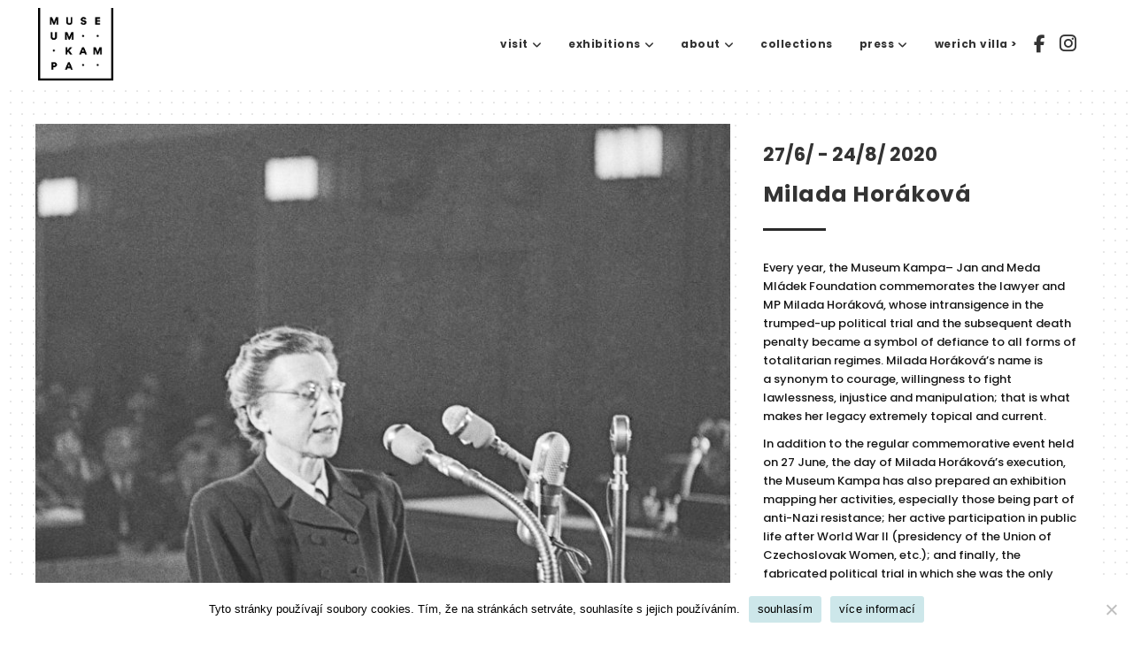

--- FILE ---
content_type: text/html; charset=UTF-8
request_url: https://www.museumkampa.cz/vystava/milada-horakova/
body_size: 20673
content:
<!DOCTYPE html>
<html lang="en-US">
<head>
        
        <meta charset="UTF-8"/>
        <link rel="profile" href="https://gmpg.org/xfn/11"/>
        
                <meta name="viewport" content="width=device-width,initial-scale=1,user-scalable=no">
        <script type="application/javascript">var edgtCoreAjaxUrl = "https://www.museumkampa.cz/wp-admin/admin-ajax.php"</script><script type="application/javascript">var EdgefAjaxUrl = "https://www.museumkampa.cz/wp-admin/admin-ajax.php"</script><meta name='robots' content='index, follow, max-image-preview:large, max-snippet:-1, max-video-preview:-1' />

	<!-- This site is optimized with the Yoast SEO plugin v26.5 - https://yoast.com/wordpress/plugins/seo/ -->
	<title>Milada Horáková &#8226; Museum Kampa</title><link rel="preload" as="style" href="https://fonts.googleapis.com/css?family=Open%20Sans%3A500%2C500italic%2C700%7CPoppins%3A500%2C500italic%2C700&#038;subset=latin%2Clatin-ext&#038;display=swap" /><link rel="stylesheet" href="https://fonts.googleapis.com/css?family=Open%20Sans%3A500%2C500italic%2C700%7CPoppins%3A500%2C500italic%2C700&#038;subset=latin%2Clatin-ext&#038;display=swap" media="print" onload="this.media='all'" /><noscript><link rel="stylesheet" href="https://fonts.googleapis.com/css?family=Open%20Sans%3A500%2C500italic%2C700%7CPoppins%3A500%2C500italic%2C700&#038;subset=latin%2Clatin-ext&#038;display=swap" /></noscript>
	<link rel="canonical" href="https://www.museumkampa.cz/vystava/milada-horakova/" />
	<meta property="og:locale" content="en_US" />
	<meta property="og:type" content="article" />
	<meta property="og:title" content="Milada Horáková &#8226; Museum Kampa" />
	<meta property="og:description" content="27/6/ - 24/8/ 2020" />
	<meta property="og:url" content="https://www.museumkampa.cz/vystava/milada-horakova/" />
	<meta property="og:site_name" content="Museum Kampa" />
	<meta property="article:publisher" content="https://www.facebook.com/museumkampa/" />
	<meta property="article:modified_time" content="2020-08-28T16:32:53+00:00" />
	<meta property="og:image" content="https://www.museumkampa.cz/wp-content/uploads/2019/02/F201912120593501-e1592830295407.jpg" />
	<meta property="og:image:width" content="807" />
	<meta property="og:image:height" content="1200" />
	<meta property="og:image:type" content="image/jpeg" />
	<meta name="twitter:card" content="summary_large_image" />
	<meta name="twitter:label1" content="Est. reading time" />
	<meta name="twitter:data1" content="2 minutes" />
	<script type="application/ld+json" class="yoast-schema-graph">{"@context":"https://schema.org","@graph":[{"@type":"WebPage","@id":"https://www.museumkampa.cz/vystava/milada-horakova/","url":"https://www.museumkampa.cz/vystava/milada-horakova/","name":"Milada Horáková &#8226; Museum Kampa","isPartOf":{"@id":"https://www.museumkampa.cz/en/#website"},"primaryImageOfPage":{"@id":"https://www.museumkampa.cz/vystava/milada-horakova/#primaryimage"},"image":{"@id":"https://www.museumkampa.cz/vystava/milada-horakova/#primaryimage"},"thumbnailUrl":"https://www.museumkampa.cz/wp-content/uploads/2019/02/F201912120593501-e1592830295407.jpg","datePublished":"2019-02-22T21:11:29+00:00","dateModified":"2020-08-28T16:32:53+00:00","breadcrumb":{"@id":"https://www.museumkampa.cz/vystava/milada-horakova/#breadcrumb"},"inLanguage":"en-US","potentialAction":[{"@type":"ReadAction","target":["https://www.museumkampa.cz/vystava/milada-horakova/"]}]},{"@type":"ImageObject","inLanguage":"en-US","@id":"https://www.museumkampa.cz/vystava/milada-horakova/#primaryimage","url":"https://www.museumkampa.cz/wp-content/uploads/2019/02/F201912120593501-e1592830295407.jpg","contentUrl":"https://www.museumkampa.cz/wp-content/uploads/2019/02/F201912120593501-e1592830295407.jpg","width":807,"height":1200,"caption":"Ve dnech 31. kvìtna 1950 a 8. èervna 1950 byl èeskoslovenským komunistickým reimem zinscenován v soudní budovì v Praze na Pankráci vykonstruovaný proces s \"vedením zákodnického spiknutí proti republice\", tzv. proces \"Milada Horáková a spol.\" Na snímku: JUDr. Milada Horáková pøed Státním soudem v první den procesu."},{"@type":"BreadcrumbList","@id":"https://www.museumkampa.cz/vystava/milada-horakova/#breadcrumb","itemListElement":[{"@type":"ListItem","position":1,"name":"Home","item":"https://www.museumkampa.cz/en/"},{"@type":"ListItem","position":2,"name":"Portfolio","item":"https://www.museumkampa.cz/en/vystava/"},{"@type":"ListItem","position":3,"name":"Milada Horáková"}]},{"@type":"WebSite","@id":"https://www.museumkampa.cz/en/#website","url":"https://www.museumkampa.cz/en/","name":"Museum Kampa","description":"Museum of modern art in the center of Prague","potentialAction":[{"@type":"SearchAction","target":{"@type":"EntryPoint","urlTemplate":"https://www.museumkampa.cz/en/?s={search_term_string}"},"query-input":{"@type":"PropertyValueSpecification","valueRequired":true,"valueName":"search_term_string"}}],"inLanguage":"en-US"}]}</script>
	<!-- / Yoast SEO plugin. -->


<link rel='dns-prefetch' href='//fonts.googleapis.com' />
<link rel='dns-prefetch' href='//use.fontawesome.com' />
<link href='https://fonts.gstatic.com' crossorigin rel='preconnect' />
<link rel="alternate" type="application/rss+xml" title="Museum Kampa &raquo; Feed" href="https://www.museumkampa.cz/en/feed/" />
<link rel="alternate" type="application/rss+xml" title="Museum Kampa &raquo; Comments Feed" href="https://www.museumkampa.cz/en/comments/feed/" />
<link rel="alternate" title="oEmbed (JSON)" type="application/json+oembed" href="https://www.museumkampa.cz/wp-json/oembed/1.0/embed?url=https%3A%2F%2Fwww.museumkampa.cz%2Fvystava%2Fmilada-horakova%2F&#038;lang=en" />
<link rel="alternate" title="oEmbed (XML)" type="text/xml+oembed" href="https://www.museumkampa.cz/wp-json/oembed/1.0/embed?url=https%3A%2F%2Fwww.museumkampa.cz%2Fvystava%2Fmilada-horakova%2F&#038;format=xml&#038;lang=en" />
		<!-- This site uses the Google Analytics by ExactMetrics plugin v8.0.1 - Using Analytics tracking - https://www.exactmetrics.com/ -->
		<!-- Note: ExactMetrics is not currently configured on this site. The site owner needs to authenticate with Google Analytics in the ExactMetrics settings panel. -->
					<!-- No tracking code set -->
				<!-- / Google Analytics by ExactMetrics -->
		<style id='wp-img-auto-sizes-contain-inline-css' type='text/css'>
img:is([sizes=auto i],[sizes^="auto," i]){contain-intrinsic-size:3000px 1500px}
/*# sourceURL=wp-img-auto-sizes-contain-inline-css */
</style>
<link data-minify="1" rel='stylesheet' id='pro-news-tickerpw_pl_fontawesome-css' href='https://www.museumkampa.cz/wp-content/cache/min/1/wp-content/plugins/PW-Pro-News-Ticker-For-VC/css/fontawesome/font-awesome.css?ver=1751455846' type='text/css' media='all' />
<link data-minify="1" rel='stylesheet' id='pro-news-tickerpw_pl_public-css' href='https://www.museumkampa.cz/wp-content/cache/min/1/wp-content/plugins/PW-Pro-News-Ticker-For-VC/css/public.css?ver=1751455846' type='text/css' media='all' />
<link data-minify="1" rel='stylesheet' id='pro-news-tickerpw_pl_bxslider-css' href='https://www.museumkampa.cz/wp-content/cache/min/1/wp-content/plugins/PW-Pro-News-Ticker-For-VC/css/bx-slider/jquery.bxslider.css?ver=1751455846' type='text/css' media='all' />
<link data-minify="1" rel='stylesheet' id='pro-news-tickerpw_pl_magnific_popup-css' href='https://www.museumkampa.cz/wp-content/cache/min/1/wp-content/plugins/PW-Pro-News-Ticker-For-VC/css/magnific-popup/magnific-popup.css?ver=1751455846' type='text/css' media='all' />
<link data-minify="1" rel='stylesheet' id='pro-news-tickerpw_pl_marquee-css' href='https://www.museumkampa.cz/wp-content/cache/min/1/wp-content/plugins/PW-Pro-News-Ticker-For-VC/css/marquee/imarquee.css?ver=1751455846' type='text/css' media='all' />
<link data-minify="1" rel='stylesheet' id='pro-news-tickerpw_vs_custom_css-css' href='https://www.museumkampa.cz/wp-content/cache/min/1/wp-content/plugins/PW-Pro-News-Ticker-For-VC/css/custom-css.css?ver=1751455846' type='text/css' media='all' />
<style id='wp-emoji-styles-inline-css' type='text/css'>

	img.wp-smiley, img.emoji {
		display: inline !important;
		border: none !important;
		box-shadow: none !important;
		height: 1em !important;
		width: 1em !important;
		margin: 0 0.07em !important;
		vertical-align: -0.1em !important;
		background: none !important;
		padding: 0 !important;
	}
/*# sourceURL=wp-emoji-styles-inline-css */
</style>
<style id='wp-block-library-inline-css' type='text/css'>
:root{--wp-block-synced-color:#7a00df;--wp-block-synced-color--rgb:122,0,223;--wp-bound-block-color:var(--wp-block-synced-color);--wp-editor-canvas-background:#ddd;--wp-admin-theme-color:#007cba;--wp-admin-theme-color--rgb:0,124,186;--wp-admin-theme-color-darker-10:#006ba1;--wp-admin-theme-color-darker-10--rgb:0,107,160.5;--wp-admin-theme-color-darker-20:#005a87;--wp-admin-theme-color-darker-20--rgb:0,90,135;--wp-admin-border-width-focus:2px}@media (min-resolution:192dpi){:root{--wp-admin-border-width-focus:1.5px}}.wp-element-button{cursor:pointer}:root .has-very-light-gray-background-color{background-color:#eee}:root .has-very-dark-gray-background-color{background-color:#313131}:root .has-very-light-gray-color{color:#eee}:root .has-very-dark-gray-color{color:#313131}:root .has-vivid-green-cyan-to-vivid-cyan-blue-gradient-background{background:linear-gradient(135deg,#00d084,#0693e3)}:root .has-purple-crush-gradient-background{background:linear-gradient(135deg,#34e2e4,#4721fb 50%,#ab1dfe)}:root .has-hazy-dawn-gradient-background{background:linear-gradient(135deg,#faaca8,#dad0ec)}:root .has-subdued-olive-gradient-background{background:linear-gradient(135deg,#fafae1,#67a671)}:root .has-atomic-cream-gradient-background{background:linear-gradient(135deg,#fdd79a,#004a59)}:root .has-nightshade-gradient-background{background:linear-gradient(135deg,#330968,#31cdcf)}:root .has-midnight-gradient-background{background:linear-gradient(135deg,#020381,#2874fc)}:root{--wp--preset--font-size--normal:16px;--wp--preset--font-size--huge:42px}.has-regular-font-size{font-size:1em}.has-larger-font-size{font-size:2.625em}.has-normal-font-size{font-size:var(--wp--preset--font-size--normal)}.has-huge-font-size{font-size:var(--wp--preset--font-size--huge)}.has-text-align-center{text-align:center}.has-text-align-left{text-align:left}.has-text-align-right{text-align:right}.has-fit-text{white-space:nowrap!important}#end-resizable-editor-section{display:none}.aligncenter{clear:both}.items-justified-left{justify-content:flex-start}.items-justified-center{justify-content:center}.items-justified-right{justify-content:flex-end}.items-justified-space-between{justify-content:space-between}.screen-reader-text{border:0;clip-path:inset(50%);height:1px;margin:-1px;overflow:hidden;padding:0;position:absolute;width:1px;word-wrap:normal!important}.screen-reader-text:focus{background-color:#ddd;clip-path:none;color:#444;display:block;font-size:1em;height:auto;left:5px;line-height:normal;padding:15px 23px 14px;text-decoration:none;top:5px;width:auto;z-index:100000}html :where(.has-border-color){border-style:solid}html :where([style*=border-top-color]){border-top-style:solid}html :where([style*=border-right-color]){border-right-style:solid}html :where([style*=border-bottom-color]){border-bottom-style:solid}html :where([style*=border-left-color]){border-left-style:solid}html :where([style*=border-width]){border-style:solid}html :where([style*=border-top-width]){border-top-style:solid}html :where([style*=border-right-width]){border-right-style:solid}html :where([style*=border-bottom-width]){border-bottom-style:solid}html :where([style*=border-left-width]){border-left-style:solid}html :where(img[class*=wp-image-]){height:auto;max-width:100%}:where(figure){margin:0 0 1em}html :where(.is-position-sticky){--wp-admin--admin-bar--position-offset:var(--wp-admin--admin-bar--height,0px)}@media screen and (max-width:600px){html :where(.is-position-sticky){--wp-admin--admin-bar--position-offset:0px}}

/*# sourceURL=wp-block-library-inline-css */
</style><style id='global-styles-inline-css' type='text/css'>
:root{--wp--preset--aspect-ratio--square: 1;--wp--preset--aspect-ratio--4-3: 4/3;--wp--preset--aspect-ratio--3-4: 3/4;--wp--preset--aspect-ratio--3-2: 3/2;--wp--preset--aspect-ratio--2-3: 2/3;--wp--preset--aspect-ratio--16-9: 16/9;--wp--preset--aspect-ratio--9-16: 9/16;--wp--preset--color--black: #000000;--wp--preset--color--cyan-bluish-gray: #abb8c3;--wp--preset--color--white: #ffffff;--wp--preset--color--pale-pink: #f78da7;--wp--preset--color--vivid-red: #cf2e2e;--wp--preset--color--luminous-vivid-orange: #ff6900;--wp--preset--color--luminous-vivid-amber: #fcb900;--wp--preset--color--light-green-cyan: #7bdcb5;--wp--preset--color--vivid-green-cyan: #00d084;--wp--preset--color--pale-cyan-blue: #8ed1fc;--wp--preset--color--vivid-cyan-blue: #0693e3;--wp--preset--color--vivid-purple: #9b51e0;--wp--preset--gradient--vivid-cyan-blue-to-vivid-purple: linear-gradient(135deg,rgb(6,147,227) 0%,rgb(155,81,224) 100%);--wp--preset--gradient--light-green-cyan-to-vivid-green-cyan: linear-gradient(135deg,rgb(122,220,180) 0%,rgb(0,208,130) 100%);--wp--preset--gradient--luminous-vivid-amber-to-luminous-vivid-orange: linear-gradient(135deg,rgb(252,185,0) 0%,rgb(255,105,0) 100%);--wp--preset--gradient--luminous-vivid-orange-to-vivid-red: linear-gradient(135deg,rgb(255,105,0) 0%,rgb(207,46,46) 100%);--wp--preset--gradient--very-light-gray-to-cyan-bluish-gray: linear-gradient(135deg,rgb(238,238,238) 0%,rgb(169,184,195) 100%);--wp--preset--gradient--cool-to-warm-spectrum: linear-gradient(135deg,rgb(74,234,220) 0%,rgb(151,120,209) 20%,rgb(207,42,186) 40%,rgb(238,44,130) 60%,rgb(251,105,98) 80%,rgb(254,248,76) 100%);--wp--preset--gradient--blush-light-purple: linear-gradient(135deg,rgb(255,206,236) 0%,rgb(152,150,240) 100%);--wp--preset--gradient--blush-bordeaux: linear-gradient(135deg,rgb(254,205,165) 0%,rgb(254,45,45) 50%,rgb(107,0,62) 100%);--wp--preset--gradient--luminous-dusk: linear-gradient(135deg,rgb(255,203,112) 0%,rgb(199,81,192) 50%,rgb(65,88,208) 100%);--wp--preset--gradient--pale-ocean: linear-gradient(135deg,rgb(255,245,203) 0%,rgb(182,227,212) 50%,rgb(51,167,181) 100%);--wp--preset--gradient--electric-grass: linear-gradient(135deg,rgb(202,248,128) 0%,rgb(113,206,126) 100%);--wp--preset--gradient--midnight: linear-gradient(135deg,rgb(2,3,129) 0%,rgb(40,116,252) 100%);--wp--preset--font-size--small: 13px;--wp--preset--font-size--medium: 20px;--wp--preset--font-size--large: 36px;--wp--preset--font-size--x-large: 42px;--wp--preset--spacing--20: 0.44rem;--wp--preset--spacing--30: 0.67rem;--wp--preset--spacing--40: 1rem;--wp--preset--spacing--50: 1.5rem;--wp--preset--spacing--60: 2.25rem;--wp--preset--spacing--70: 3.38rem;--wp--preset--spacing--80: 5.06rem;--wp--preset--shadow--natural: 6px 6px 9px rgba(0, 0, 0, 0.2);--wp--preset--shadow--deep: 12px 12px 50px rgba(0, 0, 0, 0.4);--wp--preset--shadow--sharp: 6px 6px 0px rgba(0, 0, 0, 0.2);--wp--preset--shadow--outlined: 6px 6px 0px -3px rgb(255, 255, 255), 6px 6px rgb(0, 0, 0);--wp--preset--shadow--crisp: 6px 6px 0px rgb(0, 0, 0);}:where(.is-layout-flex){gap: 0.5em;}:where(.is-layout-grid){gap: 0.5em;}body .is-layout-flex{display: flex;}.is-layout-flex{flex-wrap: wrap;align-items: center;}.is-layout-flex > :is(*, div){margin: 0;}body .is-layout-grid{display: grid;}.is-layout-grid > :is(*, div){margin: 0;}:where(.wp-block-columns.is-layout-flex){gap: 2em;}:where(.wp-block-columns.is-layout-grid){gap: 2em;}:where(.wp-block-post-template.is-layout-flex){gap: 1.25em;}:where(.wp-block-post-template.is-layout-grid){gap: 1.25em;}.has-black-color{color: var(--wp--preset--color--black) !important;}.has-cyan-bluish-gray-color{color: var(--wp--preset--color--cyan-bluish-gray) !important;}.has-white-color{color: var(--wp--preset--color--white) !important;}.has-pale-pink-color{color: var(--wp--preset--color--pale-pink) !important;}.has-vivid-red-color{color: var(--wp--preset--color--vivid-red) !important;}.has-luminous-vivid-orange-color{color: var(--wp--preset--color--luminous-vivid-orange) !important;}.has-luminous-vivid-amber-color{color: var(--wp--preset--color--luminous-vivid-amber) !important;}.has-light-green-cyan-color{color: var(--wp--preset--color--light-green-cyan) !important;}.has-vivid-green-cyan-color{color: var(--wp--preset--color--vivid-green-cyan) !important;}.has-pale-cyan-blue-color{color: var(--wp--preset--color--pale-cyan-blue) !important;}.has-vivid-cyan-blue-color{color: var(--wp--preset--color--vivid-cyan-blue) !important;}.has-vivid-purple-color{color: var(--wp--preset--color--vivid-purple) !important;}.has-black-background-color{background-color: var(--wp--preset--color--black) !important;}.has-cyan-bluish-gray-background-color{background-color: var(--wp--preset--color--cyan-bluish-gray) !important;}.has-white-background-color{background-color: var(--wp--preset--color--white) !important;}.has-pale-pink-background-color{background-color: var(--wp--preset--color--pale-pink) !important;}.has-vivid-red-background-color{background-color: var(--wp--preset--color--vivid-red) !important;}.has-luminous-vivid-orange-background-color{background-color: var(--wp--preset--color--luminous-vivid-orange) !important;}.has-luminous-vivid-amber-background-color{background-color: var(--wp--preset--color--luminous-vivid-amber) !important;}.has-light-green-cyan-background-color{background-color: var(--wp--preset--color--light-green-cyan) !important;}.has-vivid-green-cyan-background-color{background-color: var(--wp--preset--color--vivid-green-cyan) !important;}.has-pale-cyan-blue-background-color{background-color: var(--wp--preset--color--pale-cyan-blue) !important;}.has-vivid-cyan-blue-background-color{background-color: var(--wp--preset--color--vivid-cyan-blue) !important;}.has-vivid-purple-background-color{background-color: var(--wp--preset--color--vivid-purple) !important;}.has-black-border-color{border-color: var(--wp--preset--color--black) !important;}.has-cyan-bluish-gray-border-color{border-color: var(--wp--preset--color--cyan-bluish-gray) !important;}.has-white-border-color{border-color: var(--wp--preset--color--white) !important;}.has-pale-pink-border-color{border-color: var(--wp--preset--color--pale-pink) !important;}.has-vivid-red-border-color{border-color: var(--wp--preset--color--vivid-red) !important;}.has-luminous-vivid-orange-border-color{border-color: var(--wp--preset--color--luminous-vivid-orange) !important;}.has-luminous-vivid-amber-border-color{border-color: var(--wp--preset--color--luminous-vivid-amber) !important;}.has-light-green-cyan-border-color{border-color: var(--wp--preset--color--light-green-cyan) !important;}.has-vivid-green-cyan-border-color{border-color: var(--wp--preset--color--vivid-green-cyan) !important;}.has-pale-cyan-blue-border-color{border-color: var(--wp--preset--color--pale-cyan-blue) !important;}.has-vivid-cyan-blue-border-color{border-color: var(--wp--preset--color--vivid-cyan-blue) !important;}.has-vivid-purple-border-color{border-color: var(--wp--preset--color--vivid-purple) !important;}.has-vivid-cyan-blue-to-vivid-purple-gradient-background{background: var(--wp--preset--gradient--vivid-cyan-blue-to-vivid-purple) !important;}.has-light-green-cyan-to-vivid-green-cyan-gradient-background{background: var(--wp--preset--gradient--light-green-cyan-to-vivid-green-cyan) !important;}.has-luminous-vivid-amber-to-luminous-vivid-orange-gradient-background{background: var(--wp--preset--gradient--luminous-vivid-amber-to-luminous-vivid-orange) !important;}.has-luminous-vivid-orange-to-vivid-red-gradient-background{background: var(--wp--preset--gradient--luminous-vivid-orange-to-vivid-red) !important;}.has-very-light-gray-to-cyan-bluish-gray-gradient-background{background: var(--wp--preset--gradient--very-light-gray-to-cyan-bluish-gray) !important;}.has-cool-to-warm-spectrum-gradient-background{background: var(--wp--preset--gradient--cool-to-warm-spectrum) !important;}.has-blush-light-purple-gradient-background{background: var(--wp--preset--gradient--blush-light-purple) !important;}.has-blush-bordeaux-gradient-background{background: var(--wp--preset--gradient--blush-bordeaux) !important;}.has-luminous-dusk-gradient-background{background: var(--wp--preset--gradient--luminous-dusk) !important;}.has-pale-ocean-gradient-background{background: var(--wp--preset--gradient--pale-ocean) !important;}.has-electric-grass-gradient-background{background: var(--wp--preset--gradient--electric-grass) !important;}.has-midnight-gradient-background{background: var(--wp--preset--gradient--midnight) !important;}.has-small-font-size{font-size: var(--wp--preset--font-size--small) !important;}.has-medium-font-size{font-size: var(--wp--preset--font-size--medium) !important;}.has-large-font-size{font-size: var(--wp--preset--font-size--large) !important;}.has-x-large-font-size{font-size: var(--wp--preset--font-size--x-large) !important;}
/*# sourceURL=global-styles-inline-css */
</style>

<style id='classic-theme-styles-inline-css' type='text/css'>
/*! This file is auto-generated */
.wp-block-button__link{color:#fff;background-color:#32373c;border-radius:9999px;box-shadow:none;text-decoration:none;padding:calc(.667em + 2px) calc(1.333em + 2px);font-size:1.125em}.wp-block-file__button{background:#32373c;color:#fff;text-decoration:none}
/*# sourceURL=/wp-includes/css/classic-themes.min.css */
</style>
<link rel='stylesheet' id='wp-components-css' href='https://www.museumkampa.cz/wp-includes/css/dist/components/style.min.css?ver=6.9' type='text/css' media='all' />
<link rel='stylesheet' id='wp-preferences-css' href='https://www.museumkampa.cz/wp-includes/css/dist/preferences/style.min.css?ver=6.9' type='text/css' media='all' />
<link rel='stylesheet' id='wp-block-editor-css' href='https://www.museumkampa.cz/wp-includes/css/dist/block-editor/style.min.css?ver=6.9' type='text/css' media='all' />
<link data-minify="1" rel='stylesheet' id='popup-maker-block-library-style-css' href='https://www.museumkampa.cz/wp-content/cache/min/1/wp-content/plugins/popup-maker/dist/packages/block-library-style.css?ver=1758018464' type='text/css' media='all' />
<link rel='stylesheet' id='cookie-notice-front-css' href='https://www.museumkampa.cz/wp-content/plugins/cookie-notice/css/front.min.css?ver=2.5.11' type='text/css' media='all' />
<link data-minify="1" rel='stylesheet' id='rs-plugin-settings-css' href='https://www.museumkampa.cz/wp-content/cache/min/1/wp-content/plugins/revslider/public/assets/css/settings.css?ver=1751455846' type='text/css' media='all' />
<style id='rs-plugin-settings-inline-css' type='text/css'>
#rs-demo-id {}
/*# sourceURL=rs-plugin-settings-inline-css */
</style>
<link data-minify="1" rel='stylesheet' id='assemble_edge_default_style-css' href='https://www.museumkampa.cz/wp-content/cache/min/1/wp-content/themes/assemble/style.css?ver=1751455846' type='text/css' media='all' />
<link rel='stylesheet' id='assemble_edge_modules-css' href='https://www.museumkampa.cz/wp-content/themes/assemble/assets/css/modules.min.css?ver=6.9' type='text/css' media='all' />
<style id='assemble_edge_modules-inline-css' type='text/css'>
.edgtf-page-header .edgtf-logo-area .edgtf-logo-wrapper a, .edgtf-page-header .edgtf-menu-area .edgtf-logo-wrapper a {
    max-height: 82px;
}

.edgtf-page-header .edgtf-menu-area {
    padding: 0 3.67840252233316% 0 3.3%;
}

    /* Divider tečkovaný */

.vc_sep_width_10 {
    width: 6% !important;
}

.edgtf-blog-type-masonry .edgtf-post-info-holder {
    margin: 13px 0 0;
}

.edgtf-blog-holder.edgtf-blog-type-masonry article .edgtf-post-text {
    padding: 21px 26px 25px;
}

.edgtf-blog-holder article .edgtf-post-title {
    font-size: 17px;
}

/* NAPSALI O NÁS - FORMÁT ODKAZU */
.edgtf-blog-holder article.format-link .edgtf-link-container .edgtf-link-text {
    position: relative;
    color: #8f8f8f;
    font-size: 13px;
    font-weight: 500;
    line-height: 1.3em;
}


/* SKRYTÉ DATUM NA STRÁNKÁCH AKCÍ */
.page-id-3537 .edgtf-post-info-holder {
    display: none;
}

/* RELATED POSTS - SKRYTÉ DATUM A AUTOR */
.edgtf-related-posts-holder .edgtf-related-post .edgtf-post-info {
    position: relative;
    display: none;
    width: 100%;
    vertical-align: middle;
}

/* SCHOVÁNÍ TŘÍ TEČEK U EXCERPTU */
.edgtf-blog-list-holder .edgtf-bli-excerpt:after {
    content: '';
}

/* TEČKOVANÉ POZADÍ - VŠUDE */
.edgtf-container {
    background-image: url(/wp-content/uploads/2017/05/pozadi-grid-bila.png) !important;
    background-position: 0 0 !important;
    background-repeat: repeat !important;
    background-attachment: fixed !important;
}

h1, h2, h3 {
    margin: 0px 0;
}

.edgtf-drop-down .second .inner ul li a .item_text:after {
    height: 0px;
}

.edgtf-search-opener {
    font-size: 22px;
    color: #fff;
    margin: 0 10px;
}

.edgtf-top-bar .widget.widget_archive, .edgtf-top-bar .widget.widget_archive a, .edgtf-top-bar .widget.widget_calendar, .edgtf-top-bar .widget.widget_calendar a, .edgtf-top-bar .widget.widget_categories, .edgtf-top-bar .widget.widget_categories a, .edgtf-top-bar .widget.widget_meta, .edgtf-top-bar .widget.widget_meta a, .edgtf-top-bar .widget.widget_nav_menu, .edgtf-top-bar .widget.widget_nav_menu a, .edgtf-top-bar .widget.widget_pages, .edgtf-top-bar .widget.widget_pages a, .edgtf-top-bar .widget.widget_recent_comments, .edgtf-top-bar .widget.widget_recent_comments a, .edgtf-top-bar .widget.widget_recent_entries, .edgtf-top-bar .widget.widget_recent_entries a, .edgtf-top-bar .widget.widget_rss, .edgtf-top-bar .widget.widget_rss a, .edgtf-top-bar .widget.widget_search, .edgtf-top-bar .widget.widget_search a, .edgtf-top-bar .widget.widget_tag_cloud, .edgtf-top-bar .widget.widget_tag_cloud a, .edgtf-top-bar .widget.widget_text, .edgtf-top-bar .widget.widget_text a, footer .edgtf-footer-top .widget.widget_archive, footer .edgtf-footer-top .widget.widget_archive a, footer .edgtf-footer-top .widget.widget_calendar, footer .edgtf-footer-top .widget.widget_calendar a, footer .edgtf-footer-top .widget.widget_categories, footer .edgtf-footer-top .widget.widget_categories a, footer .edgtf-footer-top .widget.widget_meta, footer .edgtf-footer-top .widget.widget_meta a, footer .edgtf-footer-top .widget.widget_nav_menu, footer .edgtf-footer-top .widget.widget_nav_menu a, footer .edgtf-footer-top .widget.widget_pages, footer .edgtf-footer-top .widget.widget_pages a, footer .edgtf-footer-top .widget.widget_recent_comments, footer .edgtf-footer-top .widget.widget_recent_comments a, footer .edgtf-footer-top .widget.widget_recent_entries, footer .edgtf-footer-top .widget.widget_recent_entries a, footer .edgtf-footer-top .widget.widget_rss, footer .edgtf-footer-top .widget.widget_rss a, footer .edgtf-footer-top .widget.widget_search, footer .edgtf-footer-top .widget.widget_search a, footer .edgtf-footer-top .widget.widget_tag_cloud, footer .edgtf-footer-top .widget.widget_tag_cloud a, footer .edgtf-footer-top .widget.widget_text, footer .edgtf-footer-top .widget.widget_text a {
    color: #fff;
    font-size: 13px;
    line-height: 21px;
    font-weight: 600;
}

.banner-uvod {
    box-shadow: 0 2px 20px 0 rgba(0, 0, 0, 0.5);
}

/* AKORDEÓNY */

.edgtf-accordion-holder h4.edgtf-title-holder {
    font-weight: 800;
    font-size: 13px;
}

.edgtf-accordion-holder .edgtf-title-holder.ui-state-active {
    font-weight: 800;
    font-size: 13px;
    color: #fdc71d;
}

.edgtf-accordion-holder .edgtf-title-holder {
    color: #172434;
    padding: 11px 30px 10px 2px;
    border-bottom: 1px dotted #fdc71d;
}

/* SEZNAM PROGRAMŮ NA HLAVNÍ STRANĚ */
.edgtf-blog-list-holder.edgtf-simple-layout .edgtf-simple-image {
    position: relative;
    display: table-cell;
    vertical-align: top;
    display: none;
}

.edgtf-blog-list-holder .edgtf-bli-title {
    margin: 0 0 0px;
    font-size: 18px;
}

.edgtf-blog-list-holder.edgtf-simple-layout ul>li {
    margin: 0 0 8px;
}

.edgtf-blog-list-holder.edgtf-simple-layout .edgtf-bli-title {
    font-size: 13px;
}

.edgtf-blog-list-holder.edgtf-boxed-layout .edgtf-item-text-holder .edgtf-item-text-holder-inner .edgtf-item-text .edgtf-item-text-main {
    width: 100%;
    height: calc(100% - 0px);
    overflow: hidden;
}

.edgtf-blog-list-holder .edgtf-bli-excerpt:after {
    content: '...';
    display: none;
}

.edgtf-blog-list-holder .edgtf-bli-excerpt {
    margin: 1px 0px 8px 0px;
    font-size: 13px;
}

.edgtf-blog-list-holder.edgtf-simple-layout .edgtf-simple-text {
    padding: 0 0 0 0;
}

.widget.edgtf-blog-list-widget .edgtf-blog-list-holder .edgtf-blog-list>li {
    margin: 0 0 10px;
    padding: 0;
    border-bottom: 1px dotted #d6d6d6;
    text-align: left !important;
}

.edgtf-blog-list-holder.edgtf-simple-layout ul {
    text-align: left;
}

/* NAPSALI O NÁS - BAREVNOST */
.fa-chain:before, .fa-link:before {
    content: "\f0c1";
    color: #78bec1;
}

.edgtf-blog-holder article.format-link .edgtf-link-container .edgtf-link-text {
    color: #78bec1;
}

.edgtf-blog-holder article .edgtf-post-excerpt:after {
    content: '...';
    display: none;
}

/* POLYLANG LANGUAGE SWITCHER WIDGET */
.lang-item {
    display: inline;
    margin: 2px;
}

.lang-item a {
    color: #000;
    margin: 2px;
}

.lang-item a:hover {
    color: #f5bba5;
}

.edgtf-btn.edgtf-btn-outline {
    border: 2px solid #e5e5e5;
    font-family: inherit;
    font-size: 13px;
    line-height: 20px;
    letter-spacing: 1px;
    text-transform: uppercase;
    font-weight: 800;
}

.edgtf-blog-holder.edgtf-blog-single article .edgtf-post-title {
    font-size: 21px;
    line-height: 1.32em;
    text-transform: none;
    font-weight: 800;
    margin-bottom: 33px;
    text-align: center;
}

.edgtf-blog-single .edgtf-post-info-holder {
    margin: 0;
    padding: 4px 51px 25px;
}

table {
    border-collapse: separate;
    border-spacing: 0;
    vertical-align: middle;
    width: 100%;
}

.widget.edgtf-image-widget img {
    align-content: center;
    display: inline;
}

.widget.widget_archive a, .widget.widget_calendar a, .widget.widget_categories a, .widget.widget_meta a, .widget.widget_nav_menu a, .widget.widget_pages a, .widget.widget_recent_comments a, .widget.widget_recent_entries a, .widget.widget_rss a, .widget.widget_search a, .widget.widget_tag_cloud a, .widget.widget_text a {
    color: #fff;
}

.widget.widget_archive, .widget.widget_calendar, .widget.widget_categories, .widget.widget_meta, .widget.widget_nav_menu, .widget.widget_pages, .widget.widget_recent_comments, .widget.widget_recent_entries, .widget.widget_rss, .widget.widget_search, .widget.widget_tag_cloud, .widget.widget_text {
    color: #454545;
    margin: 0 0 0;
}

/* MOBILNÍ MENU - BÍLÁ ŠIPKA */
.fa-angle-right:before {
    content: "\f105";
    color: #000;
}

/* STRANA 404 */
.edgtf-404-page .edgtf-page-not-found .edgtf-page-not-found-code {
    display: none;
}

/* PRETTYPICTURE GALERIE */
div.pp_default .pp_content_container .pp_left {
    padding-left: 0px !important;
}

body .pp_pic_holder a.pp_expand {
    display: none !important;
}

div.pp_default .pp_content_container .pp_details {
    display: none !important;
}

body .pp_pic_holder a.pp_next {
    display: none !important;
}

body .pp_pic_holder a.pp_previous {
    display: none !important;
}

/* VÝSTAVY ROZESTUPY */
.edgtf-portfolio-list-holder.edgtf-pl-tiny-space article {
    padding: 2px !important;
    margin: 0 !important;
}

.edgtf-portfolio-list-holder article .edgtf-pli-text .edgtf-pli-title {
    margin: 11px 11px 3px 11px;
}

/* FOOTER VÝŠKA */
footer .edgtf-footer-bottom-holder .edgtf-footer-bottom.edgtf-footer-bottom-alignment-center {
    text-align: center;
    padding: 12px 40px;
    font-size: 15px
}

.edgtf-ps-navigation .edgtf-ps-next a .edgtf-ps-nav-title, .edgtf-ps-navigation .edgtf-ps-prev a .edgtf-ps-nav-title {
    font-size: 13px;
    font-weight: 800;
    line-height: 1.2em;
    margin-top: 17px;
}

.widget.widget_text a {
    color: #fff;
    text-transform: uppercase;
    font-size: 9px;
    font-weight: 400;
    letter-spacing: 3px;
}

.map {
    -webkit-filter: grayscale(100%);
       -moz-filter: grayscale(100%);
        -ms-filter: grayscale(100%);
         -o-filter: grayscale(100%);
            filter: grayscale(100%);
}

.edgtf-related-posts-holder .edgtf-related-posts-title>* {
    margin: 0;
    font-size: 13px;
    line-height: 18px;
    text-transform: uppercase;
    font-weight: 800;
    letter-spacing: 3px;
}

/* MOBILNÍ PORTFOLIO - Názvy výstav */
.edgtf-portfolio-list-holder article .edgtf-pli-text .edgtf-pli-excerpt {
    margin: 2px 13px 13px 13px;
    line-height: 1.6em;
    font-size: 15px;
}

.edgtf-portfolio-list-holder.edgtf-pl-info-below-image .edgtf-pli-text-holder {
    margin: 0;
    background-color: #fff;
}

/* Button střední + šipka */

.vc_btn3-container.vc_btn3-center .vc_btn3-block.vc_btn3-size-md.vc_btn3-style-outline, .vc_btn3-container.vc_btn3-center .vc_btn3-block.vc_btn3-size-md.vc_btn3-style-outline-custom {
    font-size: 12px;
    padding: 13px 10px !important;
}

.vc_btn3-container.vc_btn3-center .vc_btn3-block.vc_btn3-icon-left:not(.vc_btn3-o-empty) .vc_btn3-icon {
    margin-right: 0.1em !important;
    margin-top: 0.06em;
    font-size: 19px;
}

.small-images .edgtf-portfolio-media .edgtf-portfolio-single-media {
    margin: 0 0 5px;
}

ol, ul {
    font-size: 13px;
}

.vc_icon_element {
    margin-bottom: 11px !important;
}

.widget.widget_archive, .widget.widget_calendar, .widget.widget_categories, .widget.widget_meta, .widget.widget_nav_menu, .widget.widget_pages, .widget.widget_recent_comments, .widget.widget_recent_entries, .widget.widget_rss, .widget.widget_search, .widget.widget_tag_cloud, .widget.widget_text {
    font-size: 13px;
    line-height: 21px;
}

.edgtf-portfolio-single-holder .edgtf-portfolio-info-item.edgtf-content-item {
    margin: -1px 0 31px;
    background-color: #fff;
    padding: 22px;
}

.edgtf-two-columns-66-33 .edgtf-column2 .edgtf-column-inner {
    padding: 0px;
}

.edgtf-blog-list-holder.edgtf-boxed-layout.edgtf-small-space .edgtf-blog-list>li {
    padding: 0 2px;
}

/* SIDEBAR seznam článků */
.edgtf-blog-list-holder.edgtf-simple-layout .edgtf-bli-title {
    font-size: 13px;
    letter-spacing: 0;
    font-weight: 700;
    margin-bottom: 1px;
}

.edgtf-blog-list-holder.edgtf-boxed-layout.edgtf-small-space .edgtf-blog-list>li {
    padding: 3px;
    margin: 0 0 0px;
}
/*# sourceURL=assemble_edge_modules-inline-css */
</style>
<link data-minify="1" rel='stylesheet' id='edgtf_font_awesome-css' href='https://www.museumkampa.cz/wp-content/cache/min/1/wp-content/themes/assemble/assets/css/font-awesome/css/font-awesome.min.css?ver=1751455846' type='text/css' media='all' />
<link data-minify="1" rel='stylesheet' id='edgtf_font_elegant-css' href='https://www.museumkampa.cz/wp-content/cache/min/1/wp-content/themes/assemble/assets/css/elegant-icons/style.min.css?ver=1751455846' type='text/css' media='all' />
<link data-minify="1" rel='stylesheet' id='edgtf_linea_icons-css' href='https://www.museumkampa.cz/wp-content/cache/min/1/wp-content/themes/assemble/assets/css/linea-icons/style.css?ver=1751455846' type='text/css' media='all' />
<link rel='stylesheet' id='mediaelement-css' href='https://www.museumkampa.cz/wp-includes/js/mediaelement/mediaelementplayer-legacy.min.css?ver=4.2.17' type='text/css' media='all' />
<link rel='stylesheet' id='wp-mediaelement-css' href='https://www.museumkampa.cz/wp-includes/js/mediaelement/wp-mediaelement.min.css?ver=6.9' type='text/css' media='all' />
<link rel='stylesheet' id='assemble_edge_modules_responsive-css' href='https://www.museumkampa.cz/wp-content/themes/assemble/assets/css/modules-responsive.min.css?ver=6.9' type='text/css' media='all' />
<link data-minify="1" rel='stylesheet' id='assemble_edge_style_dynamic_responsive-css' href='https://www.museumkampa.cz/wp-content/cache/min/1/wp-content/themes/assemble/assets/css/style_dynamic_responsive.css?ver=1751455846' type='text/css' media='all' />
<link data-minify="1" rel='stylesheet' id='assemble_edge_style_dynamic-css' href='https://www.museumkampa.cz/wp-content/cache/min/1/wp-content/themes/assemble/assets/css/style_dynamic.css?ver=1751455846' type='text/css' media='all' />
<link data-minify="1" rel='stylesheet' id='js_composer_front-css' href='https://www.museumkampa.cz/wp-content/cache/min/1/wp-content/plugins/js_composer/assets/css/js_composer.min.css?ver=1751455846' type='text/css' media='all' />

<link data-minify="1" rel='stylesheet' id='font-awesome-official-css' href='https://www.museumkampa.cz/wp-content/cache/min/1/releases/v6.6.0/css/all.css?ver=1751455846' type='text/css' media='all' crossorigin="anonymous" />
<style id='rocket-lazyload-inline-css' type='text/css'>
.rll-youtube-player{position:relative;padding-bottom:56.23%;height:0;overflow:hidden;max-width:100%;}.rll-youtube-player:focus-within{outline: 2px solid currentColor;outline-offset: 5px;}.rll-youtube-player iframe{position:absolute;top:0;left:0;width:100%;height:100%;z-index:100;background:0 0}.rll-youtube-player img{bottom:0;display:block;left:0;margin:auto;max-width:100%;width:100%;position:absolute;right:0;top:0;border:none;height:auto;-webkit-transition:.4s all;-moz-transition:.4s all;transition:.4s all}.rll-youtube-player img:hover{-webkit-filter:brightness(75%)}.rll-youtube-player .play{height:100%;width:100%;left:0;top:0;position:absolute;background:url(https://www.museumkampa.cz/wp-content/plugins/wp-rocket/assets/img/youtube.png) no-repeat center;background-color: transparent !important;cursor:pointer;border:none;}
/*# sourceURL=rocket-lazyload-inline-css */
</style>
<link data-minify="1" rel='stylesheet' id='font-awesome-official-v4shim-css' href='https://www.museumkampa.cz/wp-content/cache/min/1/releases/v6.6.0/css/v4-shims.css?ver=1751455846' type='text/css' media='all' crossorigin="anonymous" />
<script type="text/javascript" src="https://www.museumkampa.cz/wp-includes/js/jquery/jquery.min.js?ver=3.7.1" id="jquery-core-js"></script>
<script type="text/javascript" src="https://www.museumkampa.cz/wp-includes/js/jquery/jquery-migrate.min.js?ver=3.4.1" id="jquery-migrate-js"></script>
<script type="text/javascript" src="https://www.museumkampa.cz/wp-content/plugins/PW-Pro-News-Ticker-For-VC/js/bx-slider/jquery.bxslider.js?ver=6.9" id="pro-news-tickerpw_pl_bxslider-js"></script>
<script type="text/javascript" src="https://www.museumkampa.cz/wp-content/plugins/PW-Pro-News-Ticker-For-VC/js/magnific-popup/jquery.magnific-popup.js?ver=6.9" id="pro-news-tickerpw_pl_magnific_popup-js"></script>
<script type="text/javascript" src="https://www.museumkampa.cz/wp-content/plugins/PW-Pro-News-Ticker-For-VC/js/marquee/imarquee.js?ver=6.9" id="pro-news-tickerpw_pl_marquee-js"></script>
<script type="text/javascript" src="https://www.museumkampa.cz/wp-content/plugins/revslider/public/assets/js/jquery.themepunch.tools.min.js?ver=5.4.5.2" id="tp-tools-js"></script>
<script type="text/javascript" src="https://www.museumkampa.cz/wp-content/plugins/revslider/public/assets/js/jquery.themepunch.revolution.min.js?ver=5.4.5.2" id="revmin-js"></script>
<link rel="https://api.w.org/" href="https://www.museumkampa.cz/wp-json/" /><link rel="EditURI" type="application/rsd+xml" title="RSD" href="https://www.museumkampa.cz/xmlrpc.php?rsd" />
<meta name="generator" content="WordPress 6.9" />
<link rel='shortlink' href='https://www.museumkampa.cz/?p=5028' />
<meta name="generator" content="Powered by WPBakery Page Builder - drag and drop page builder for WordPress."/>
<meta name="generator" content="Powered by Slider Revolution 5.4.5.2 - responsive, Mobile-Friendly Slider Plugin for WordPress with comfortable drag and drop interface." />
<link rel="icon" href="https://www.museumkampa.cz/wp-content/uploads/2017/06/cropped-mk-favicon-32x32.png" sizes="32x32" />
<link rel="icon" href="https://www.museumkampa.cz/wp-content/uploads/2017/06/cropped-mk-favicon-192x192.png" sizes="192x192" />
<link rel="apple-touch-icon" href="https://www.museumkampa.cz/wp-content/uploads/2017/06/cropped-mk-favicon-180x180.png" />
<meta name="msapplication-TileImage" content="https://www.museumkampa.cz/wp-content/uploads/2017/06/cropped-mk-favicon-270x270.png" />
<script type="text/javascript">function setREVStartSize(e){
				try{ var i=jQuery(window).width(),t=9999,r=0,n=0,l=0,f=0,s=0,h=0;					
					if(e.responsiveLevels&&(jQuery.each(e.responsiveLevels,function(e,f){f>i&&(t=r=f,l=e),i>f&&f>r&&(r=f,n=e)}),t>r&&(l=n)),f=e.gridheight[l]||e.gridheight[0]||e.gridheight,s=e.gridwidth[l]||e.gridwidth[0]||e.gridwidth,h=i/s,h=h>1?1:h,f=Math.round(h*f),"fullscreen"==e.sliderLayout){var u=(e.c.width(),jQuery(window).height());if(void 0!=e.fullScreenOffsetContainer){var c=e.fullScreenOffsetContainer.split(",");if (c) jQuery.each(c,function(e,i){u=jQuery(i).length>0?u-jQuery(i).outerHeight(!0):u}),e.fullScreenOffset.split("%").length>1&&void 0!=e.fullScreenOffset&&e.fullScreenOffset.length>0?u-=jQuery(window).height()*parseInt(e.fullScreenOffset,0)/100:void 0!=e.fullScreenOffset&&e.fullScreenOffset.length>0&&(u-=parseInt(e.fullScreenOffset,0))}f=u}else void 0!=e.minHeight&&f<e.minHeight&&(f=e.minHeight);e.c.closest(".rev_slider_wrapper").css({height:f})					
				}catch(d){console.log("Failure at Presize of Slider:"+d)}
			};</script>
		<style type="text/css" id="wp-custom-css">
			.pum-active {
    display: block !important
}		</style>
		<style type="text/css" data-type="vc_shortcodes-custom-css">.vc_custom_1592905492003{padding-bottom: 10px !important;}.vc_custom_1502309467186{padding-top: 8px !important;padding-bottom: 24px !important;}</style><noscript><style> .wpb_animate_when_almost_visible { opacity: 1; }</style></noscript><noscript><style id="rocket-lazyload-nojs-css">.rll-youtube-player, [data-lazy-src]{display:none !important;}</style></noscript>	
	<!-- Google Tag Manager -->
	<script>(function(w,d,s,l,i){w[l]=w[l]||[];w[l].push({'gtm.start':
	new Date().getTime(),event:'gtm.js'});var f=d.getElementsByTagName(s)[0],
	j=d.createElement(s),dl=l!='dataLayer'?'&l='+l:'';j.async=true;j.src=
	'https://www.googletagmanager.com/gtm.js?id='+i+dl;f.parentNode.insertBefore(j,f);
	})(window,document,'script','dataLayer','GTM-MGNV3F6');</script>
	<!-- End Google Tag Manager -->

</head>
<body data-rsssl=1 class="wp-singular portfolio-item-template-default single single-portfolio-item postid-5028 wp-theme-assemble cookies-not-set edgt-core-1.1 edgtf-grid-1200 edgtf-header-standard edgtf-fixed-on-scroll edgtf-default-mobile-header edgtf-sticky-up-mobile-header edgtf-dropdown-animate-height edgtf-dark-header wpb-js-composer js-comp-ver-6.9.0 vc_responsive" itemscope itemtype="http://schema.org/WebPage">

	<!-- Google Tag Manager (noscript) -->
	<noscript><iframe src="https://www.googletagmanager.com/ns.html?id=GTM-MGNV3F6"
	height="0" width="0" style="display:none;visibility:hidden"></iframe></noscript>
	<!-- End Google Tag Manager (noscript) -->

	
    
    
    <div class="edgtf-wrapper">
        <div class="edgtf-wrapper-inner">
            
<header class="edgtf-page-header" >
            <div class="edgtf-fixed-wrapper">
            <div class="edgtf-menu-area edgtf-menu-right" >
		                    <div class="edgtf-grid">
                <div class="edgtf-vertical-align-containers">
            <div class="edgtf-position-left">
                <div class="edgtf-position-left-inner">
                    

<div class="edgtf-logo-wrapper">
    <a itemprop="url" href="https://www.museumkampa.cz/en/" style="height: 102px;">
        <img itemprop="image" class="edgtf-normal-logo" src="data:image/svg+xml,%3Csvg%20xmlns='http://www.w3.org/2000/svg'%20viewBox='0%200%20211%20205'%3E%3C/svg%3E" width="211" height="205"  alt="logo" data-lazy-src="https://www.museumkampa.cz/wp-content/uploads/2018/02/MK_logo_web2.png"/><noscript><img itemprop="image" class="edgtf-normal-logo" src="https://www.museumkampa.cz/wp-content/uploads/2018/02/MK_logo_web2.png" width="211" height="205"  alt="logo"/></noscript>
        <img itemprop="image" class="edgtf-dark-logo" src="data:image/svg+xml,%3Csvg%20xmlns='http://www.w3.org/2000/svg'%20viewBox='0%200%20211%20205'%3E%3C/svg%3E" width="211" height="205"  alt="dark logo" data-lazy-src="https://www.museumkampa.cz/wp-content/uploads/2018/02/MK_logo_web2.png"/><noscript><img itemprop="image" class="edgtf-dark-logo" src="https://www.museumkampa.cz/wp-content/uploads/2018/02/MK_logo_web2.png" width="211" height="205"  alt="dark logo"/></noscript>        <img itemprop="image" class="edgtf-light-logo" src="data:image/svg+xml,%3Csvg%20xmlns='http://www.w3.org/2000/svg'%20viewBox='0%200%20211%20205'%3E%3C/svg%3E" width="211" height="205"  alt="light logo" data-lazy-src="https://www.museumkampa.cz/wp-content/uploads/2018/02/MK_logo_web2.png"/><noscript><img itemprop="image" class="edgtf-light-logo" src="https://www.museumkampa.cz/wp-content/uploads/2018/02/MK_logo_web2.png" width="211" height="205"  alt="light logo"/></noscript>    </a>
</div>

                </div>
            </div>
			            <div class="edgtf-position-right">
                <div class="edgtf-position-right-inner">
											
<nav class="edgtf-main-menu edgtf-drop-down edgtf-default-nav">
    <ul id="menu-menu-en" class="clearfix"><li id="nav-menu-item-727" class="menu-item menu-item-type-custom menu-item-object-custom menu-item-has-children  has_sub narrow"><a href="#" class=""><span class="item_outer"><span class="item_text">visit</span><i class="edgtf-menu-arrow fa fa-angle-down"></i></span></a>
<div class="second"><div class="inner"><ul>
	<li id="nav-menu-item-2385" class="menu-item menu-item-type-custom menu-item-object-custom "><a href="/visit/#hours" class=""><span class="item_outer"><span class="item_text">opening hours</span></span></a></li>
	<li id="nav-menu-item-2386" class="menu-item menu-item-type-custom menu-item-object-custom "><a href="/visit/#admission" class=""><span class="item_outer"><span class="item_text">admission</span></span></a></li>
	<li id="nav-menu-item-2387" class="menu-item menu-item-type-custom menu-item-object-custom "><a href="/visit/#address" class=""><span class="item_outer"><span class="item_text">address</span></span></a></li>
	<li id="nav-menu-item-2388" class="menu-item menu-item-type-custom menu-item-object-custom "><a href="/visit/#contacts" class=""><span class="item_outer"><span class="item_text">contacts</span></span></a></li>
	<li id="nav-menu-item-728" class="menu-item menu-item-type-post_type menu-item-object-page "><a href="https://www.museumkampa.cz/visiting-faq/" class=""><span class="item_outer"><span class="item_text">visiting FAQ</span></span></a></li>
</ul></div></div>
</li>
<li id="nav-menu-item-1439" class="menu-item menu-item-type-post_type menu-item-object-page menu-item-has-children  has_sub narrow"><a href="https://www.museumkampa.cz/exhibitions/" class=""><span class="item_outer"><span class="item_text">exhibitions</span><i class="edgtf-menu-arrow fa fa-angle-down"></i></span></a>
<div class="second"><div class="inner"><ul>
	<li id="nav-menu-item-1445" class="menu-item menu-item-type-custom menu-item-object-custom "><a href="/exhibitions/#now" class=""><span class="item_outer"><span class="item_text">current exhibitions</span></span></a></li>
	<li id="nav-menu-item-1446" class="menu-item menu-item-type-custom menu-item-object-custom "><a href="/exhibitions/#upcoming" class=""><span class="item_outer"><span class="item_text">upcoming exhibitions</span></span></a></li>
	<li id="nav-menu-item-8377" class="menu-item menu-item-type-custom menu-item-object-custom "><a href="http://exhibitions/#external" class=""><span class="item_outer"><span class="item_text">external</span></span></a></li>
	<li id="nav-menu-item-1447" class="menu-item menu-item-type-custom menu-item-object-custom "><a href="/exhibitions/#past" class=""><span class="item_outer"><span class="item_text">past exhibitions</span></span></a></li>
</ul></div></div>
</li>
<li id="nav-menu-item-1440" class="menu-item menu-item-type-custom menu-item-object-custom menu-item-has-children  has_sub narrow"><a href="#" class=""><span class="item_outer"><span class="item_text">about</span><i class="edgtf-menu-arrow fa fa-angle-down"></i></span></a>
<div class="second"><div class="inner"><ul>
	<li id="nav-menu-item-2062" class="menu-item menu-item-type-post_type menu-item-object-page "><a href="https://www.museumkampa.cz/meda-mladek/" class=""><span class="item_outer"><span class="item_text">Meda Mladek</span></span></a></li>
	<li id="nav-menu-item-2092" class="menu-item menu-item-type-post_type menu-item-object-page "><a href="https://www.museumkampa.cz/sovas-mills/" class=""><span class="item_outer"><span class="item_text">History of Sova&#8217;s&nbsp;Mills</span></span></a></li>
	<li id="nav-menu-item-2122" class="menu-item menu-item-type-post_type menu-item-object-page "><a href="https://www.museumkampa.cz/foundation/" class=""><span class="item_outer"><span class="item_text">The Jan and Meda Mládek Foundation</span></span></a></li>
	<li id="nav-menu-item-2199" class="menu-item menu-item-type-post_type menu-item-object-page "><a href="https://www.museumkampa.cz/partners/" class=""><span class="item_outer"><span class="item_text">Our partners</span></span></a></li>
</ul></div></div>
</li>
<li id="nav-menu-item-1946" class="menu-item menu-item-type-post_type menu-item-object-page  narrow"><a href="https://www.museumkampa.cz/collections/" class=""><span class="item_outer"><span class="item_text">Collections</span></span></a></li>
<li id="nav-menu-item-2417" class="menu-item menu-item-type-custom menu-item-object-custom menu-item-has-children  has_sub narrow"><a href="#" class=""><span class="item_outer"><span class="item_text">press</span><i class="edgtf-menu-arrow fa fa-angle-down"></i></span></a>
<div class="second"><div class="inner"><ul>
	<li id="nav-menu-item-2418" class="menu-item menu-item-type-custom menu-item-object-custom "><a href="/press/#releases" class=""><span class="item_outer"><span class="item_text">press releases</span></span></a></li>
	<li id="nav-menu-item-2419" class="menu-item menu-item-type-custom menu-item-object-custom "><a href="/press/#reports" class=""><span class="item_outer"><span class="item_text">annual reports</span></span></a></li>
	<li id="nav-menu-item-2420" class="menu-item menu-item-type-custom menu-item-object-custom "><a href="/press/#logo" class=""><span class="item_outer"><span class="item_text">logo and visual style</span></span></a></li>
</ul></div></div>
</li>
<li id="nav-menu-item-1442" class="menu-item menu-item-type-custom menu-item-object-custom  narrow"><a href="http://www.werichovavila.cz/en/" class=""><span class="item_outer"><span class="item_text">werich villa ></span></span></a></li>
</ul></nav>

										
        <a class="edgtf-social-icon-widget-holder" data-hover-color="#c7c7c7" data-original-color="#000" style="color: #000;font-size: 20px;margin: 0 12px 0 0" href="https://www.facebook.com/museumkampa" target="_blank">
            <i class="edgtf-social-icon-widget fa fa-facebook"></i>        </a>
    
        <a class="edgtf-social-icon-widget-holder" data-hover-color="#c7c7c7" data-original-color="#000" style="color: #000;font-size: 22px;margin: 0 12px 0 0" href="https://www.instagram.com/museumkampa/" target="_blank">
            <i class="edgtf-social-icon-widget fa fa-instagram"></i>        </a>
    
        <div class="widget edgtf-image-widget ">
            <img itemprop="image" src="data:image/svg+xml,%3Csvg%20xmlns='http://www.w3.org/2000/svg'%20viewBox='0%200%200%200'%3E%3C/svg%3E" alt="Widget Image" width="" height="" data-lazy-src="https://museumkampa.cz/wp-content/uploads/2017/11/menu_icon.png" /><noscript><img itemprop="image" src="https://museumkampa.cz/wp-content/uploads/2017/11/menu_icon.png" alt="Widget Image" width="" height="" /></noscript>        </div>
                    </div>
            </div>
        </div>
                    </div>
            </div>
                        </div>
        </header>


<header class="edgtf-mobile-header">
    <div class="edgtf-mobile-header-inner">
                <div class="edgtf-mobile-header-holder">
            <div class="edgtf-grid">
                <div class="edgtf-vertical-align-containers">
                                            <div class="edgtf-mobile-menu-opener">
                            <a href="javascript:void(0)">
                                <div class="edgtf-mo-icon-holder">
                                    <span class="edgtf-mo-lines">
                                        <span class="edgtf-mo-line edgtf-line-1"></span>
                                        <span class="edgtf-mo-line edgtf-line-2"></span>
                                        <span class="edgtf-mo-line edgtf-line-3"></span>
                                    </span>
                                                                            <h5 class="edgtf-mobile-menu-text">MENU</h5>
                                                                    </div>
                            </a>
                        </div>
                                                                <div class="edgtf-position-center">
                            <div class="edgtf-position-center-inner">
                                

<div class="edgtf-mobile-logo-wrapper">
    <a itemprop="url" href="https://www.museumkampa.cz/en/" style="height: 102px">
        <img itemprop="image" src="data:image/svg+xml,%3Csvg%20xmlns='http://www.w3.org/2000/svg'%20viewBox='0%200%20211%20205'%3E%3C/svg%3E" width="211" height="205"  alt="mobile logo" data-lazy-src="https://www.museumkampa.cz/wp-content/uploads/2018/02/MK_logo_web2.png"/><noscript><img itemprop="image" src="https://www.museumkampa.cz/wp-content/uploads/2018/02/MK_logo_web2.png" width="211" height="205"  alt="mobile logo"/></noscript>
    </a>
</div>

                            </div>
                        </div>
                                        <div class="edgtf-position-right">
                        <div class="edgtf-position-right-inner">
                            <div id="polylang-3" class="widget widget_polylang edgtf-right-from-mobile-logo"><ul>
	<li class="lang-item lang-item-10 lang-item-en current-lang lang-item-first"><a lang="en-US" hreflang="en-US" href="https://www.museumkampa.cz/vystava/milada-horakova/" aria-current="true">EN</a></li>
</ul>
</div>                        </div>
                    </div>
                </div> <!-- close .edgtf-vertical-align-containers -->
            </div>
        </div>
        
<nav class="edgtf-mobile-nav">
    <div class="edgtf-grid">
        <ul id="menu-menu-en-mobile" class=""><li id="mobile-menu-item-2713" class="menu-item menu-item-type-custom menu-item-object-custom menu-item-has-children  has_sub"><a href="#" class=" edgtf-mobile-no-link"><span>visit</span></a><span class="mobile_arrow"><i class="edgtf-sub-arrow fa fa-angle-right"></i><i class="fa fa-angle-down"></i></span>
<ul class="sub_menu">
	<li id="mobile-menu-item-2714" class="menu-item menu-item-type-custom menu-item-object-custom "><a href="/visit/#hours" class=""><span>opening hours</span></a></li>
	<li id="mobile-menu-item-2715" class="menu-item menu-item-type-custom menu-item-object-custom "><a href="/visit/#admission" class=""><span>admission</span></a></li>
	<li id="mobile-menu-item-2716" class="menu-item menu-item-type-custom menu-item-object-custom "><a href="/visit/#address" class=""><span>address</span></a></li>
	<li id="mobile-menu-item-2717" class="menu-item menu-item-type-custom menu-item-object-custom "><a href="/visit/#contacts" class=""><span>contacts</span></a></li>
	<li id="mobile-menu-item-2718" class="menu-item menu-item-type-post_type menu-item-object-page "><a href="https://www.museumkampa.cz/visiting-faq/" class=""><span>visiting FAQ</span></a></li>
</ul>
</li>
<li id="mobile-menu-item-2719" class="menu-item menu-item-type-custom menu-item-object-custom menu-item-has-children  has_sub"><a href="#" class=" edgtf-mobile-no-link"><span>exhibitions</span></a><span class="mobile_arrow"><i class="edgtf-sub-arrow fa fa-angle-right"></i><i class="fa fa-angle-down"></i></span>
<ul class="sub_menu">
	<li id="mobile-menu-item-2720" class="menu-item menu-item-type-custom menu-item-object-custom "><a href="/exhibitions/#now" class=""><span>current exhibitions</span></a></li>
	<li id="mobile-menu-item-2721" class="menu-item menu-item-type-custom menu-item-object-custom "><a href="/exhibitions/#upcoming" class=""><span>upcoming exhibitions</span></a></li>
	<li id="mobile-menu-item-2722" class="menu-item menu-item-type-custom menu-item-object-custom "><a href="/exhibitions/#past" class=""><span>past exhibitions</span></a></li>
</ul>
</li>
<li id="mobile-menu-item-2723" class="menu-item menu-item-type-custom menu-item-object-custom menu-item-has-children  has_sub"><a href="#" class=" edgtf-mobile-no-link"><span>about</span></a><span class="mobile_arrow"><i class="edgtf-sub-arrow fa fa-angle-right"></i><i class="fa fa-angle-down"></i></span>
<ul class="sub_menu">
	<li id="mobile-menu-item-2724" class="menu-item menu-item-type-post_type menu-item-object-page "><a href="https://www.museumkampa.cz/meda-mladek/" class=""><span>meda mládek</span></a></li>
	<li id="mobile-menu-item-2725" class="menu-item menu-item-type-post_type menu-item-object-page "><a href="https://www.museumkampa.cz/sovas-mills/" class=""><span>history of sova’s mills</span></a></li>
	<li id="mobile-menu-item-2726" class="menu-item menu-item-type-post_type menu-item-object-page "><a href="https://www.museumkampa.cz/foundation/" class=""><span>The Jan and Meda Mládek Foundation</span></a></li>
	<li id="mobile-menu-item-2728" class="menu-item menu-item-type-post_type menu-item-object-page "><a href="https://www.museumkampa.cz/partners/" class=""><span>Our partners</span></a></li>
</ul>
</li>
<li id="mobile-menu-item-2727" class="menu-item menu-item-type-post_type menu-item-object-page "><a href="https://www.museumkampa.cz/collections/" class=""><span>collections</span></a></li>
<li id="mobile-menu-item-2730" class="menu-item menu-item-type-post_type menu-item-object-page "><a href="https://www.museumkampa.cz/press/" class=""><span>Press</span></a></li>
<li id="mobile-menu-item-2731" class="menu-item menu-item-type-custom menu-item-object-custom "><a href="http://www.werichovavila.cz/en/" class=""><span>werich villa ></span></a></li>
</ul>    </div>
</nav>

            </div>
</header> <!-- close .edgtf-mobile-header -->


                            <a id='edgtf-back-to-top'  href='#'>
                    <span class="edgtf-icon-stack"><i class="edgtf-icon-font-awesome fa fa-angle-up " ></i></span>
                </a>
                                    <div class="edgtf-content" >
                <div class="edgtf-content-inner"><div class="edgtf-container">
    <div class="edgtf-container-inner clearfix">
        <div class="small-images edgtf-portfolio-single-holder">
            <div class="edgtf-two-columns-66-33 clearfix">
    <div class="edgtf-column1">
        <div class="edgtf-column-inner">
                            <div class="edgtf-portfolio-media">
                                            <div class="edgtf-portfolio-single-media">
                                <img width="807" height="1200" itemprop="image" src="data:image/svg+xml,%3Csvg%20xmlns='http://www.w3.org/2000/svg'%20viewBox='0%200%20807%201200'%3E%3C/svg%3E" alt="Milada HORÁKOVÁ, politièka, soud, politický proces" data-lazy-src="https://www.museumkampa.cz/wp-content/uploads/2019/02/F201912120593501-e1592830295407.jpg" /><noscript><img width="807" height="1200" itemprop="image" src="https://www.museumkampa.cz/wp-content/uploads/2019/02/F201912120593501-e1592830295407.jpg" alt="Milada HORÁKOVÁ, politièka, soud, politický proces" /></noscript>
                        </div>
                                    </div>
                    </div>
    </div>
    <div class="edgtf-column2">
        <div class="edgtf-column-inner">
            <div class="edgtf-portfolio-info-holder">
                <div class="edgtf-content-item edgtf-portfolio-info-item">
    <div class="edgtf-portfolio-content">
        <div class="vc_row wpb_row vc_row-fluid"><div class="wpb_column vc_column_container vc_col-sm-12"><div class="vc_column-inner"><div class="wpb_wrapper"><h3 style="text-align: left" class="vc_custom_heading vc_custom_1592905492003" >27/6/ - 24/8/ 2020</h3><h2 style="text-align: left" class="vc_custom_heading" >Milada Horáková<br />
</h2><div class="vc_separator wpb_content_element vc_separator_align_center vc_sep_width_20 vc_sep_border_width_3 vc_sep_pos_align_left vc_separator_no_text vc_sep_color_black vc_custom_1502309467186  vc_custom_1502309467186" ><span class="vc_sep_holder vc_sep_holder_l"><span  class="vc_sep_line"></span></span><span class="vc_sep_holder vc_sep_holder_r"><span  class="vc_sep_line"></span></span>
</div>
	<div class="wpb_text_column wpb_content_element " >
		<div class="wpb_wrapper">
			<p>Every year, the Museum Kampa– Jan and Meda Mládek Foundation commemorates the lawyer and MP Milada Horáková, whose intransigence in the trumped-up political trial and the subsequent death penalty became a&nbsp;symbol of defiance to all forms of totalitarian regimes. Milada Horáková’s name is a&nbsp;synonym to courage, willingness to fight lawlessness, injustice and manipulation; that is what makes her legacy extremely topical and current.</p>
<p>In addition to the regular commemorative event held on 27 June, the day of Milada Horáková’s execution, the Museum Kampa has also prepared an exhibition mapping her activities, especially those being part of anti-Nazi resistance; her active participation in public life after World War II (presidency of the Union of Czechoslovak Women, etc.); and finally, the fabricated political trial in which she was the only woman sentenced to death for alleged espionage and high treason. The exhibition will also include Milada Horáková’s ‘afterlife’: the annulment of the verdict in 1958 and the rehabilitation of her name in 1990. In general, this exhibition aims at showing the dangers of abusing the political power in totalitarian regimes and the need to oppose all such manifestations of authoritarianism over and over again.</p>
<p>The exhibition is being prepared by Petr Blažek, a&nbsp;historian at the Institute for the Study of Totalitarian Regimes, which specializes in Czechoslovak history of the second half of the 20<sup>th</sup> century. The exhibition will be installed in Kampa Park, along the road connecting the Kampa Museum with Werich’s Villa, and will open to the public on 70<sup>th</sup> anniversary of Milada Horáková&#8217;s&nbsp;murder, on 27 June 2020, and will be available until 24 August 2020 free of charge.</p>
<p>Every year we commemorate the death of lawyer and MP Milada Horáková, whose death sentence received in a&nbsp;purposefully constructed political show-trial became a&nbsp;symbol of refusal of all forms of  totalitarian regimes. I&nbsp;perceive Milada Horáková as a&nbsp;synonym of courage, of readiness to fight injustice, lawlessness and manipulation. I&nbsp;hope that our initiative can help to maintain her legacy alive anmd relevant for both the current generations and the future ones.</p>
<p>JUDr. Jiří Pospíšil<br />
Member of European Parliament<br />
Chairman of the Board, Museum Kampa – the Jan and Meda Mládek Foundation</p>

		</div>
	</div>
</div></div></div></div>
    </div>
</div>            </div>
        </div>
    </div>
</div>
    
    <div class="edgtf-ps-navigation">
                    <div class="edgtf-ps-prev">
                <a href="https://www.museumkampa.cz/vystava/mucha-pasta-2/" rel="prev"><span class="edgtf-ps-nav-mark icon-arrows-left"></span><span class="edgtf-ps-nav-title">Alfons Mucha and Pasta Oner Elusive fusion</span></a>            </div>
        
                    <div class="edgtf-ps-back-btn">
                <a itemprop="url" href="https://www.museumkampa.cz/exhibitions/">
                    <span class="icon_grid-2x2"></span>
                </a>
            </div>
        
                    <div class="edgtf-ps-next">
                <a href="https://www.museumkampa.cz/vystava/ovcacek/" rel="next"><span class="edgtf-ps-nav-title">Eduard Ovčáček: Burnt Collages and Objects</span><span class="edgtf-ps-nav-mark icon-arrows-right"></span></a>            </div>
            </div>

        </div>
    </div>
</div><script src="https://partners.goout.net/cz-prague/museumkampacz.js"></script>
</div> <!-- close div.content_inner -->
	</div>  <!-- close div.content -->
		<footer >
			<div class="edgtf-footer-inner clearfix">
				<div class="edgtf-footer-top-holder">
	<div class="edgtf-footer-top edgtf-footer-top-full edgtf-footer-top-alignment-center">
		<div class="clearfix">
	<div class="edgt_column edgtf-column1">
		<div class="edgtf-column-inner">
			
        <div class="widget edgtf-image-widget ">
            <a itemprop="url" href="/partners" target="_self"><img itemprop="image" src="data:image/svg+xml,%3Csvg%20xmlns='http://www.w3.org/2000/svg'%20viewBox='0%200%20795%2070'%3E%3C/svg%3E" alt="Widget Image" width="795" height="70" data-lazy-src="/wp-content/uploads/2024/10/image24.png" /><noscript><img itemprop="image" src="/wp-content/uploads/2024/10/image24.png" alt="Widget Image" width="795" height="70" /></noscript></a>        </div>
    		</div>
	</div>
</div>	</div>
</div><div class="edgtf-footer-bottom-holder">
	<div class="edgtf-footer-bottom edgtf-footer-bottom-full edgtf-footer-bottom-alignment-center">
		<div class="edgtf-two-columns-50-50 clearfix">
	<div class="edgtf-two-columns-50-50-inner">
		<div class="edgtf-column">
			<div class="edgtf-column-inner">
				<div id="text-6" class="widget edgtf-footer-bottom-column-1 widget_text">			<div class="textwidget"><p><span style="color: #fff; text-transform: uppercase; font-size: 9px; font-weight: 400; letter-spacing: 3px;">© Museum Kampa – The Jan and Meda Mládek Foundation</span></p>
</div>
		</div>			</div>
		</div>
		<div class="edgtf-column">
			<div class="edgtf-column-inner">
				<div id="text-5" class="widget edgtf-footer-bottom-column-2 widget_text">			<div class="textwidget"><p><a href="http://kupilik.com" target="_blank">web by Kupilik</a></p>
</div>
		</div>			</div>
		</div>
	</div>
</div>	</div>
</div>			</div>
		</footer>
	</div> <!-- close div.edgtf-wrapper-inner  -->
</div> <!-- close div.edgtf-wrapper -->
<script type="speculationrules">
{"prefetch":[{"source":"document","where":{"and":[{"href_matches":"/*"},{"not":{"href_matches":["/wp-*.php","/wp-admin/*","/wp-content/uploads/*","/wp-content/*","/wp-content/plugins/*","/wp-content/themes/assemble/*","/*\\?(.+)"]}},{"not":{"selector_matches":"a[rel~=\"nofollow\"]"}},{"not":{"selector_matches":".no-prefetch, .no-prefetch a"}}]},"eagerness":"conservative"}]}
</script>
<script type="text/html" id="wpb-modifications"></script><script type="text/javascript" id="cookie-notice-front-js-before">
/* <![CDATA[ */
var cnArgs = {"ajaxUrl":"https:\/\/www.museumkampa.cz\/wp-admin\/admin-ajax.php","nonce":"769c6f4eed","hideEffect":"slide","position":"bottom","onScroll":true,"onScrollOffset":700,"onClick":false,"cookieName":"cookie_notice_accepted","cookieTime":2592000,"cookieTimeRejected":2592000,"globalCookie":false,"redirection":false,"cache":true,"revokeCookies":false,"revokeCookiesOpt":"automatic"};

//# sourceURL=cookie-notice-front-js-before
/* ]]> */
</script>
<script type="text/javascript" src="https://www.museumkampa.cz/wp-content/plugins/cookie-notice/js/front.min.js?ver=2.5.11" id="cookie-notice-front-js"></script>
<script type="text/javascript" id="pll_cookie_script-js-after">
/* <![CDATA[ */
(function() {
				var expirationDate = new Date();
				expirationDate.setTime( expirationDate.getTime() + 31536000 * 1000 );
				document.cookie = "pll_language=en; expires=" + expirationDate.toUTCString() + "; path=/; secure; SameSite=Lax";
			}());

//# sourceURL=pll_cookie_script-js-after
/* ]]> */
</script>
<script type="text/javascript" id="rocket-browser-checker-js-after">
/* <![CDATA[ */
"use strict";var _createClass=function(){function defineProperties(target,props){for(var i=0;i<props.length;i++){var descriptor=props[i];descriptor.enumerable=descriptor.enumerable||!1,descriptor.configurable=!0,"value"in descriptor&&(descriptor.writable=!0),Object.defineProperty(target,descriptor.key,descriptor)}}return function(Constructor,protoProps,staticProps){return protoProps&&defineProperties(Constructor.prototype,protoProps),staticProps&&defineProperties(Constructor,staticProps),Constructor}}();function _classCallCheck(instance,Constructor){if(!(instance instanceof Constructor))throw new TypeError("Cannot call a class as a function")}var RocketBrowserCompatibilityChecker=function(){function RocketBrowserCompatibilityChecker(options){_classCallCheck(this,RocketBrowserCompatibilityChecker),this.passiveSupported=!1,this._checkPassiveOption(this),this.options=!!this.passiveSupported&&options}return _createClass(RocketBrowserCompatibilityChecker,[{key:"_checkPassiveOption",value:function(self){try{var options={get passive(){return!(self.passiveSupported=!0)}};window.addEventListener("test",null,options),window.removeEventListener("test",null,options)}catch(err){self.passiveSupported=!1}}},{key:"initRequestIdleCallback",value:function(){!1 in window&&(window.requestIdleCallback=function(cb){var start=Date.now();return setTimeout(function(){cb({didTimeout:!1,timeRemaining:function(){return Math.max(0,50-(Date.now()-start))}})},1)}),!1 in window&&(window.cancelIdleCallback=function(id){return clearTimeout(id)})}},{key:"isDataSaverModeOn",value:function(){return"connection"in navigator&&!0===navigator.connection.saveData}},{key:"supportsLinkPrefetch",value:function(){var elem=document.createElement("link");return elem.relList&&elem.relList.supports&&elem.relList.supports("prefetch")&&window.IntersectionObserver&&"isIntersecting"in IntersectionObserverEntry.prototype}},{key:"isSlowConnection",value:function(){return"connection"in navigator&&"effectiveType"in navigator.connection&&("2g"===navigator.connection.effectiveType||"slow-2g"===navigator.connection.effectiveType)}}]),RocketBrowserCompatibilityChecker}();
//# sourceURL=rocket-browser-checker-js-after
/* ]]> */
</script>
<script type="text/javascript" id="rocket-preload-links-js-extra">
/* <![CDATA[ */
var RocketPreloadLinksConfig = {"excludeUris":"/(?:.+/)?feed(?:/(?:.+/?)?)?$|/(?:.+/)?embed/|/(index.php/)?(.*)wp-json(/.*|$)|/refer/|/go/|/recommend/|/recommends/","usesTrailingSlash":"1","imageExt":"jpg|jpeg|gif|png|tiff|bmp|webp|avif|pdf|doc|docx|xls|xlsx|php","fileExt":"jpg|jpeg|gif|png|tiff|bmp|webp|avif|pdf|doc|docx|xls|xlsx|php|html|htm","siteUrl":"https://www.museumkampa.cz","onHoverDelay":"100","rateThrottle":"3"};
//# sourceURL=rocket-preload-links-js-extra
/* ]]> */
</script>
<script type="text/javascript" id="rocket-preload-links-js-after">
/* <![CDATA[ */
(function() {
"use strict";var r="function"==typeof Symbol&&"symbol"==typeof Symbol.iterator?function(e){return typeof e}:function(e){return e&&"function"==typeof Symbol&&e.constructor===Symbol&&e!==Symbol.prototype?"symbol":typeof e},e=function(){function i(e,t){for(var n=0;n<t.length;n++){var i=t[n];i.enumerable=i.enumerable||!1,i.configurable=!0,"value"in i&&(i.writable=!0),Object.defineProperty(e,i.key,i)}}return function(e,t,n){return t&&i(e.prototype,t),n&&i(e,n),e}}();function i(e,t){if(!(e instanceof t))throw new TypeError("Cannot call a class as a function")}var t=function(){function n(e,t){i(this,n),this.browser=e,this.config=t,this.options=this.browser.options,this.prefetched=new Set,this.eventTime=null,this.threshold=1111,this.numOnHover=0}return e(n,[{key:"init",value:function(){!this.browser.supportsLinkPrefetch()||this.browser.isDataSaverModeOn()||this.browser.isSlowConnection()||(this.regex={excludeUris:RegExp(this.config.excludeUris,"i"),images:RegExp(".("+this.config.imageExt+")$","i"),fileExt:RegExp(".("+this.config.fileExt+")$","i")},this._initListeners(this))}},{key:"_initListeners",value:function(e){-1<this.config.onHoverDelay&&document.addEventListener("mouseover",e.listener.bind(e),e.listenerOptions),document.addEventListener("mousedown",e.listener.bind(e),e.listenerOptions),document.addEventListener("touchstart",e.listener.bind(e),e.listenerOptions)}},{key:"listener",value:function(e){var t=e.target.closest("a"),n=this._prepareUrl(t);if(null!==n)switch(e.type){case"mousedown":case"touchstart":this._addPrefetchLink(n);break;case"mouseover":this._earlyPrefetch(t,n,"mouseout")}}},{key:"_earlyPrefetch",value:function(t,e,n){var i=this,r=setTimeout(function(){if(r=null,0===i.numOnHover)setTimeout(function(){return i.numOnHover=0},1e3);else if(i.numOnHover>i.config.rateThrottle)return;i.numOnHover++,i._addPrefetchLink(e)},this.config.onHoverDelay);t.addEventListener(n,function e(){t.removeEventListener(n,e,{passive:!0}),null!==r&&(clearTimeout(r),r=null)},{passive:!0})}},{key:"_addPrefetchLink",value:function(i){return this.prefetched.add(i.href),new Promise(function(e,t){var n=document.createElement("link");n.rel="prefetch",n.href=i.href,n.onload=e,n.onerror=t,document.head.appendChild(n)}).catch(function(){})}},{key:"_prepareUrl",value:function(e){if(null===e||"object"!==(void 0===e?"undefined":r(e))||!1 in e||-1===["http:","https:"].indexOf(e.protocol))return null;var t=e.href.substring(0,this.config.siteUrl.length),n=this._getPathname(e.href,t),i={original:e.href,protocol:e.protocol,origin:t,pathname:n,href:t+n};return this._isLinkOk(i)?i:null}},{key:"_getPathname",value:function(e,t){var n=t?e.substring(this.config.siteUrl.length):e;return n.startsWith("/")||(n="/"+n),this._shouldAddTrailingSlash(n)?n+"/":n}},{key:"_shouldAddTrailingSlash",value:function(e){return this.config.usesTrailingSlash&&!e.endsWith("/")&&!this.regex.fileExt.test(e)}},{key:"_isLinkOk",value:function(e){return null!==e&&"object"===(void 0===e?"undefined":r(e))&&(!this.prefetched.has(e.href)&&e.origin===this.config.siteUrl&&-1===e.href.indexOf("?")&&-1===e.href.indexOf("#")&&!this.regex.excludeUris.test(e.href)&&!this.regex.images.test(e.href))}}],[{key:"run",value:function(){"undefined"!=typeof RocketPreloadLinksConfig&&new n(new RocketBrowserCompatibilityChecker({capture:!0,passive:!0}),RocketPreloadLinksConfig).init()}}]),n}();t.run();
}());

//# sourceURL=rocket-preload-links-js-after
/* ]]> */
</script>
<script type="text/javascript" src="https://www.museumkampa.cz/wp-includes/js/jquery/ui/core.min.js?ver=1.13.3" id="jquery-ui-core-js"></script>
<script type="text/javascript" src="https://www.museumkampa.cz/wp-includes/js/jquery/ui/tabs.min.js?ver=1.13.3" id="jquery-ui-tabs-js"></script>
<script type="text/javascript" src="https://www.museumkampa.cz/wp-includes/js/jquery/ui/accordion.min.js?ver=1.13.3" id="jquery-ui-accordion-js"></script>
<script type="text/javascript" id="mediaelement-core-js-before">
/* <![CDATA[ */
var mejsL10n = {"language":"cs","strings":{"mejs.download-file":"Download File","mejs.install-flash":"You are using a browser that does not have Flash player enabled or installed. Please turn on your Flash player plugin or download the latest version from https://get.adobe.com/flashplayer/","mejs.fullscreen":"Fullscreen","mejs.play":"Play","mejs.pause":"Pause","mejs.time-slider":"Time Slider","mejs.time-help-text":"Use Left/Right Arrow keys to advance one second, Up/Down arrows to advance ten seconds.","mejs.live-broadcast":"Live Broadcast","mejs.volume-help-text":"Use Up/Down Arrow keys to increase or decrease volume.","mejs.unmute":"Unmute","mejs.mute":"Mute","mejs.volume-slider":"Volume Slider","mejs.video-player":"Video Player","mejs.audio-player":"Audio Player","mejs.captions-subtitles":"Captions/Subtitles","mejs.captions-chapters":"Chapters","mejs.none":"None","mejs.afrikaans":"Afrikaans","mejs.albanian":"Albanian","mejs.arabic":"Arabic","mejs.belarusian":"Belarusian","mejs.bulgarian":"Bulgarian","mejs.catalan":"Catalan","mejs.chinese":"Chinese","mejs.chinese-simplified":"Chinese (Simplified)","mejs.chinese-traditional":"Chinese (Traditional)","mejs.croatian":"Croatian","mejs.czech":"Czech","mejs.danish":"Danish","mejs.dutch":"Dutch","mejs.english":"English","mejs.estonian":"Estonian","mejs.filipino":"Filipino","mejs.finnish":"Finnish","mejs.french":"French","mejs.galician":"Galician","mejs.german":"German","mejs.greek":"Greek","mejs.haitian-creole":"Haitian Creole","mejs.hebrew":"Hebrew","mejs.hindi":"Hindi","mejs.hungarian":"Hungarian","mejs.icelandic":"Icelandic","mejs.indonesian":"Indonesian","mejs.irish":"Irish","mejs.italian":"Italian","mejs.japanese":"Japanese","mejs.korean":"Korean","mejs.latvian":"Latvian","mejs.lithuanian":"Lithuanian","mejs.macedonian":"Macedonian","mejs.malay":"Malay","mejs.maltese":"Maltese","mejs.norwegian":"Norwegian","mejs.persian":"Persian","mejs.polish":"Polish","mejs.portuguese":"Portuguese","mejs.romanian":"Romanian","mejs.russian":"Russian","mejs.serbian":"Serbian","mejs.slovak":"Slovak","mejs.slovenian":"Slovenian","mejs.spanish":"Spanish","mejs.swahili":"Swahili","mejs.swedish":"Swedish","mejs.tagalog":"Tagalog","mejs.thai":"Thai","mejs.turkish":"Turkish","mejs.ukrainian":"Ukrainian","mejs.vietnamese":"Vietnamese","mejs.welsh":"Welsh","mejs.yiddish":"Yiddish"}};
//# sourceURL=mediaelement-core-js-before
/* ]]> */
</script>
<script type="text/javascript" src="https://www.museumkampa.cz/wp-includes/js/mediaelement/mediaelement-and-player.min.js?ver=4.2.17" id="mediaelement-core-js"></script>
<script type="text/javascript" src="https://www.museumkampa.cz/wp-includes/js/mediaelement/mediaelement-migrate.min.js?ver=6.9" id="mediaelement-migrate-js"></script>
<script type="text/javascript" id="mediaelement-js-extra">
/* <![CDATA[ */
var _wpmejsSettings = {"pluginPath":"/wp-includes/js/mediaelement/","classPrefix":"mejs-","stretching":"responsive","audioShortcodeLibrary":"mediaelement","videoShortcodeLibrary":"mediaelement"};
//# sourceURL=mediaelement-js-extra
/* ]]> */
</script>
<script type="text/javascript" src="https://www.museumkampa.cz/wp-includes/js/mediaelement/wp-mediaelement.min.js?ver=6.9" id="wp-mediaelement-js"></script>
<script type="text/javascript" src="https://www.museumkampa.cz/wp-content/themes/assemble/assets/js/modules/plugins/jquery.appear.js?ver=6.9" id="appear-js"></script>
<script type="text/javascript" src="https://www.museumkampa.cz/wp-content/themes/assemble/assets/js/modules/plugins/modernizr.custom.85257.js?ver=6.9" id="modernizr-js"></script>
<script type="text/javascript" src="https://www.museumkampa.cz/wp-includes/js/hoverIntent.min.js?ver=1.10.2" id="hoverIntent-js"></script>
<script type="text/javascript" src="https://www.museumkampa.cz/wp-content/themes/assemble/assets/js/modules/plugins/jquery.plugin.js?ver=6.9" id="jquery-plugin-js"></script>
<script type="text/javascript" src="https://www.museumkampa.cz/wp-content/themes/assemble/assets/js/modules/plugins/owl.carousel.min.js?ver=6.9" id="owl-carousel-js"></script>
<script type="text/javascript" src="https://www.museumkampa.cz/wp-content/themes/assemble/assets/js/modules/plugins/slick.min.js?ver=6.9" id="slick-slider-js"></script>
<script type="text/javascript" src="https://www.museumkampa.cz/wp-content/themes/assemble/assets/js/modules/plugins/parallax.min.js?ver=6.9" id="parallax-js"></script>
<script type="text/javascript" src="https://www.museumkampa.cz/wp-content/themes/assemble/assets/js/modules/plugins/jquery.waypoints.min.js?ver=6.9" id="waypoints-js"></script>
<script type="text/javascript" src="https://www.museumkampa.cz/wp-content/themes/assemble/assets/js/modules/plugins/counter.js?ver=6.9" id="counter-js"></script>
<script type="text/javascript" src="https://www.museumkampa.cz/wp-content/themes/assemble/assets/js/modules/plugins/fluidvids.min.js?ver=6.9" id="fluidvids-js"></script>
<script type="text/javascript" src="https://www.museumkampa.cz/wp-content/themes/assemble/assets/js/modules/plugins/jquery.prettyPhoto.js?ver=6.9" id="prettyPhoto-js"></script>
<script type="text/javascript" src="https://www.museumkampa.cz/wp-content/themes/assemble/assets/js/modules/plugins/jquery.nicescroll.min.js?ver=6.9" id="nicescroll-js"></script>
<script type="text/javascript" src="https://www.museumkampa.cz/wp-content/themes/assemble/assets/js/modules/plugins/ScrollToPlugin.min.js?ver=6.9" id="ScrollToPlugin-js"></script>
<script type="text/javascript" src="https://www.museumkampa.cz/wp-content/themes/assemble/assets/js/modules/plugins/TweenLite.min.js?ver=6.9" id="TweenLite-js"></script>
<script type="text/javascript" src="https://www.museumkampa.cz/wp-content/themes/assemble/assets/js/modules/plugins/jquery.waitforimages.js?ver=6.9" id="waitforimages-js"></script>
<script type="text/javascript" src="https://www.museumkampa.cz/wp-content/themes/assemble/assets/js/modules/plugins/jquery.easing.1.3.js?ver=6.9" id="jquery-easing-1.3-js"></script>
<script type="text/javascript" src="https://www.museumkampa.cz/wp-content/themes/assemble/assets/js/modules/plugins/skrollr.js?ver=6.9" id="skrollr-js"></script>
<script type="text/javascript" src="https://www.museumkampa.cz/wp-content/themes/assemble/assets/js/modules/plugins/bootstrapCarousel.js?ver=6.9" id="bootstrapCarousel-js"></script>
<script type="text/javascript" src="https://www.museumkampa.cz/wp-content/themes/assemble/assets/js/modules/plugins/jquery.touchSwipe.min.js?ver=6.9" id="touchSwipe-js"></script>
<script type="text/javascript" src="https://www.museumkampa.cz/wp-content/themes/assemble/assets/js/modules/plugins/jquery.fullPage.min.js?ver=6.9" id="fullPage-js"></script>
<script type="text/javascript" src="https://www.museumkampa.cz/wp-content/plugins/js_composer/assets/lib/bower/isotope/dist/isotope.pkgd.min.js?ver=6.9.0" id="isotope-js"></script>
<script type="text/javascript" src="https://www.museumkampa.cz/wp-content/themes/assemble/assets/js/modules/plugins/packery-mode.pkgd.min.js?ver=6.9" id="packery-js"></script>
<script type="text/javascript" id="assemble_edge_modules-js-extra">
/* <![CDATA[ */
var edgtfGlobalVars = {"vars":{"edgtfAddForAdminBar":0,"edgtfElementAppearAmount":-100,"edgtfFinishedMessage":"No more posts","edgtfMessage":"Loading new posts...","edgtfTopBarHeight":0,"edgtfStickyHeaderHeight":0,"edgtfStickyHeaderTransparencyHeight":66,"edgtfStickyScrollAmount":0,"edgtfLogoAreaHeight":0,"edgtfMenuAreaHeight":100,"edgtfMobileHeaderHeight":77}};
var edgtfPerPageVars = {"vars":{"edgtfStickyScrollAmount":0,"edgtfHeaderTransparencyHeight":100}};
//# sourceURL=assemble_edge_modules-js-extra
/* ]]> */
</script>
<script type="text/javascript" src="https://www.museumkampa.cz/wp-content/themes/assemble/assets/js/modules.min.js?ver=6.9" id="assemble_edge_modules-js"></script>
<script type="text/javascript" id="wpb_composer_front_js-js-extra">
/* <![CDATA[ */
var vcData = {"currentTheme":{"slug":"assemble"}};
//# sourceURL=wpb_composer_front_js-js-extra
/* ]]> */
</script>
<script type="text/javascript" src="https://www.museumkampa.cz/wp-content/plugins/js_composer/assets/js/dist/js_composer_front.min.js?ver=6.9.0" id="wpb_composer_front_js-js"></script>
<script type="text/javascript" src="https://www.google.com/recaptcha/api.js?render=6LeeEiIaAAAAAMd9FY7Nie9hGsoBv67nFF2aPMk9&amp;ver=3.0" id="google-recaptcha-js"></script>
<script type="text/javascript" src="https://www.museumkampa.cz/wp-includes/js/dist/vendor/wp-polyfill.min.js?ver=3.15.0" id="wp-polyfill-js"></script>
<script type="text/javascript" id="wpcf7-recaptcha-js-before">
/* <![CDATA[ */
var wpcf7_recaptcha = {
    "sitekey": "6LeeEiIaAAAAAMd9FY7Nie9hGsoBv67nFF2aPMk9",
    "actions": {
        "homepage": "homepage",
        "contactform": "contactform"
    }
};
//# sourceURL=wpcf7-recaptcha-js-before
/* ]]> */
</script>
<script type="text/javascript" src="https://www.museumkampa.cz/wp-content/plugins/contact-form-7/modules/recaptcha/index.js?ver=6.1.4" id="wpcf7-recaptcha-js"></script>

		<!-- Cookie Notice plugin v2.5.11 by Hu-manity.co https://hu-manity.co/ -->
		<div id="cookie-notice" role="dialog" class="cookie-notice-hidden cookie-revoke-hidden cn-position-bottom" aria-label="Cookie Notice" style="background-color: rgba(255,255,255,1);"><div class="cookie-notice-container" style="color: #000000"><span id="cn-notice-text" class="cn-text-container">Tyto stránky používají soubory cookies. Tím, že na stránkách setrváte, souhlasíte s jejich používáním.</span><span id="cn-notice-buttons" class="cn-buttons-container"><button id="cn-accept-cookie" data-cookie-set="accept" class="cn-set-cookie cn-button" aria-label="souhlasím" style="background-color: #cde7ea">souhlasím</button><button data-link-url="https://www.google.com/policies/technologies/cookies/" data-link-target="_blank" id="cn-more-info" class="cn-more-info cn-button" aria-label="více informací" style="background-color: #cde7ea">více informací</button></span><button type="button" id="cn-close-notice" data-cookie-set="accept" class="cn-close-icon" aria-label="No"></button></div>
			
		</div>
		<!-- / Cookie Notice plugin --><script>window.lazyLoadOptions=[{elements_selector:"img[data-lazy-src],.rocket-lazyload,iframe[data-lazy-src]",data_src:"lazy-src",data_srcset:"lazy-srcset",data_sizes:"lazy-sizes",class_loading:"lazyloading",class_loaded:"lazyloaded",threshold:300,callback_loaded:function(element){if(element.tagName==="IFRAME"&&element.dataset.rocketLazyload=="fitvidscompatible"){if(element.classList.contains("lazyloaded")){if(typeof window.jQuery!="undefined"){if(jQuery.fn.fitVids){jQuery(element).parent().fitVids()}}}}}},{elements_selector:".rocket-lazyload",data_src:"lazy-src",data_srcset:"lazy-srcset",data_sizes:"lazy-sizes",class_loading:"lazyloading",class_loaded:"lazyloaded",threshold:300,}];window.addEventListener('LazyLoad::Initialized',function(e){var lazyLoadInstance=e.detail.instance;if(window.MutationObserver){var observer=new MutationObserver(function(mutations){var image_count=0;var iframe_count=0;var rocketlazy_count=0;mutations.forEach(function(mutation){for(var i=0;i<mutation.addedNodes.length;i++){if(typeof mutation.addedNodes[i].getElementsByTagName!=='function'){continue}
if(typeof mutation.addedNodes[i].getElementsByClassName!=='function'){continue}
images=mutation.addedNodes[i].getElementsByTagName('img');is_image=mutation.addedNodes[i].tagName=="IMG";iframes=mutation.addedNodes[i].getElementsByTagName('iframe');is_iframe=mutation.addedNodes[i].tagName=="IFRAME";rocket_lazy=mutation.addedNodes[i].getElementsByClassName('rocket-lazyload');image_count+=images.length;iframe_count+=iframes.length;rocketlazy_count+=rocket_lazy.length;if(is_image){image_count+=1}
if(is_iframe){iframe_count+=1}}});if(image_count>0||iframe_count>0||rocketlazy_count>0){lazyLoadInstance.update()}});var b=document.getElementsByTagName("body")[0];var config={childList:!0,subtree:!0};observer.observe(b,config)}},!1)</script><script data-no-minify="1" async src="https://www.museumkampa.cz/wp-content/plugins/wp-rocket/assets/js/lazyload/17.8.3/lazyload.min.js"></script><script>function lazyLoadThumb(e,alt,l){var t='<img data-lazy-src="https://i.ytimg.com/vi/ID/hqdefault.jpg" alt="" width="480" height="360"><noscript><img src="https://i.ytimg.com/vi/ID/hqdefault.jpg" alt="" width="480" height="360"></noscript>',a='<button class="play" aria-label="play Youtube video"></button>';if(l){t=t.replace('data-lazy-','');t=t.replace('loading="lazy"','');t=t.replace(/<noscript>.*?<\/noscript>/g,'');}t=t.replace('alt=""','alt="'+alt+'"');return t.replace("ID",e)+a}function lazyLoadYoutubeIframe(){var e=document.createElement("iframe"),t="ID?autoplay=1";t+=0===this.parentNode.dataset.query.length?"":"&"+this.parentNode.dataset.query;e.setAttribute("src",t.replace("ID",this.parentNode.dataset.src)),e.setAttribute("frameborder","0"),e.setAttribute("allowfullscreen","1"),e.setAttribute("allow","accelerometer; autoplay; encrypted-media; gyroscope; picture-in-picture"),this.parentNode.parentNode.replaceChild(e,this.parentNode)}document.addEventListener("DOMContentLoaded",function(){var exclusions=[];var e,t,p,u,l,a=document.getElementsByClassName("rll-youtube-player");for(t=0;t<a.length;t++)(e=document.createElement("div")),(u='https://i.ytimg.com/vi/ID/hqdefault.jpg'),(u=u.replace('ID',a[t].dataset.id)),(l=exclusions.some(exclusion=>u.includes(exclusion))),e.setAttribute("data-id",a[t].dataset.id),e.setAttribute("data-query",a[t].dataset.query),e.setAttribute("data-src",a[t].dataset.src),(e.innerHTML=lazyLoadThumb(a[t].dataset.id,a[t].dataset.alt,l)),a[t].appendChild(e),(p=e.querySelector(".play")),(p.onclick=lazyLoadYoutubeIframe)});</script></body>
</html>
<!-- This website is like a Rocket, isn't it? Performance optimized by WP Rocket. Learn more: https://wp-rocket.me - Debug: cached@1765711416 -->

--- FILE ---
content_type: text/html; charset=utf-8
request_url: https://www.google.com/recaptcha/api2/anchor?ar=1&k=6LeeEiIaAAAAAMd9FY7Nie9hGsoBv67nFF2aPMk9&co=aHR0cHM6Ly93d3cubXVzZXVta2FtcGEuY3o6NDQz&hl=en&v=7gg7H51Q-naNfhmCP3_R47ho&size=invisible&anchor-ms=20000&execute-ms=15000&cb=b616439t75ye
body_size: 48088
content:
<!DOCTYPE HTML><html dir="ltr" lang="en"><head><meta http-equiv="Content-Type" content="text/html; charset=UTF-8">
<meta http-equiv="X-UA-Compatible" content="IE=edge">
<title>reCAPTCHA</title>
<style type="text/css">
/* cyrillic-ext */
@font-face {
  font-family: 'Roboto';
  font-style: normal;
  font-weight: 400;
  font-stretch: 100%;
  src: url(//fonts.gstatic.com/s/roboto/v48/KFO7CnqEu92Fr1ME7kSn66aGLdTylUAMa3GUBHMdazTgWw.woff2) format('woff2');
  unicode-range: U+0460-052F, U+1C80-1C8A, U+20B4, U+2DE0-2DFF, U+A640-A69F, U+FE2E-FE2F;
}
/* cyrillic */
@font-face {
  font-family: 'Roboto';
  font-style: normal;
  font-weight: 400;
  font-stretch: 100%;
  src: url(//fonts.gstatic.com/s/roboto/v48/KFO7CnqEu92Fr1ME7kSn66aGLdTylUAMa3iUBHMdazTgWw.woff2) format('woff2');
  unicode-range: U+0301, U+0400-045F, U+0490-0491, U+04B0-04B1, U+2116;
}
/* greek-ext */
@font-face {
  font-family: 'Roboto';
  font-style: normal;
  font-weight: 400;
  font-stretch: 100%;
  src: url(//fonts.gstatic.com/s/roboto/v48/KFO7CnqEu92Fr1ME7kSn66aGLdTylUAMa3CUBHMdazTgWw.woff2) format('woff2');
  unicode-range: U+1F00-1FFF;
}
/* greek */
@font-face {
  font-family: 'Roboto';
  font-style: normal;
  font-weight: 400;
  font-stretch: 100%;
  src: url(//fonts.gstatic.com/s/roboto/v48/KFO7CnqEu92Fr1ME7kSn66aGLdTylUAMa3-UBHMdazTgWw.woff2) format('woff2');
  unicode-range: U+0370-0377, U+037A-037F, U+0384-038A, U+038C, U+038E-03A1, U+03A3-03FF;
}
/* math */
@font-face {
  font-family: 'Roboto';
  font-style: normal;
  font-weight: 400;
  font-stretch: 100%;
  src: url(//fonts.gstatic.com/s/roboto/v48/KFO7CnqEu92Fr1ME7kSn66aGLdTylUAMawCUBHMdazTgWw.woff2) format('woff2');
  unicode-range: U+0302-0303, U+0305, U+0307-0308, U+0310, U+0312, U+0315, U+031A, U+0326-0327, U+032C, U+032F-0330, U+0332-0333, U+0338, U+033A, U+0346, U+034D, U+0391-03A1, U+03A3-03A9, U+03B1-03C9, U+03D1, U+03D5-03D6, U+03F0-03F1, U+03F4-03F5, U+2016-2017, U+2034-2038, U+203C, U+2040, U+2043, U+2047, U+2050, U+2057, U+205F, U+2070-2071, U+2074-208E, U+2090-209C, U+20D0-20DC, U+20E1, U+20E5-20EF, U+2100-2112, U+2114-2115, U+2117-2121, U+2123-214F, U+2190, U+2192, U+2194-21AE, U+21B0-21E5, U+21F1-21F2, U+21F4-2211, U+2213-2214, U+2216-22FF, U+2308-230B, U+2310, U+2319, U+231C-2321, U+2336-237A, U+237C, U+2395, U+239B-23B7, U+23D0, U+23DC-23E1, U+2474-2475, U+25AF, U+25B3, U+25B7, U+25BD, U+25C1, U+25CA, U+25CC, U+25FB, U+266D-266F, U+27C0-27FF, U+2900-2AFF, U+2B0E-2B11, U+2B30-2B4C, U+2BFE, U+3030, U+FF5B, U+FF5D, U+1D400-1D7FF, U+1EE00-1EEFF;
}
/* symbols */
@font-face {
  font-family: 'Roboto';
  font-style: normal;
  font-weight: 400;
  font-stretch: 100%;
  src: url(//fonts.gstatic.com/s/roboto/v48/KFO7CnqEu92Fr1ME7kSn66aGLdTylUAMaxKUBHMdazTgWw.woff2) format('woff2');
  unicode-range: U+0001-000C, U+000E-001F, U+007F-009F, U+20DD-20E0, U+20E2-20E4, U+2150-218F, U+2190, U+2192, U+2194-2199, U+21AF, U+21E6-21F0, U+21F3, U+2218-2219, U+2299, U+22C4-22C6, U+2300-243F, U+2440-244A, U+2460-24FF, U+25A0-27BF, U+2800-28FF, U+2921-2922, U+2981, U+29BF, U+29EB, U+2B00-2BFF, U+4DC0-4DFF, U+FFF9-FFFB, U+10140-1018E, U+10190-1019C, U+101A0, U+101D0-101FD, U+102E0-102FB, U+10E60-10E7E, U+1D2C0-1D2D3, U+1D2E0-1D37F, U+1F000-1F0FF, U+1F100-1F1AD, U+1F1E6-1F1FF, U+1F30D-1F30F, U+1F315, U+1F31C, U+1F31E, U+1F320-1F32C, U+1F336, U+1F378, U+1F37D, U+1F382, U+1F393-1F39F, U+1F3A7-1F3A8, U+1F3AC-1F3AF, U+1F3C2, U+1F3C4-1F3C6, U+1F3CA-1F3CE, U+1F3D4-1F3E0, U+1F3ED, U+1F3F1-1F3F3, U+1F3F5-1F3F7, U+1F408, U+1F415, U+1F41F, U+1F426, U+1F43F, U+1F441-1F442, U+1F444, U+1F446-1F449, U+1F44C-1F44E, U+1F453, U+1F46A, U+1F47D, U+1F4A3, U+1F4B0, U+1F4B3, U+1F4B9, U+1F4BB, U+1F4BF, U+1F4C8-1F4CB, U+1F4D6, U+1F4DA, U+1F4DF, U+1F4E3-1F4E6, U+1F4EA-1F4ED, U+1F4F7, U+1F4F9-1F4FB, U+1F4FD-1F4FE, U+1F503, U+1F507-1F50B, U+1F50D, U+1F512-1F513, U+1F53E-1F54A, U+1F54F-1F5FA, U+1F610, U+1F650-1F67F, U+1F687, U+1F68D, U+1F691, U+1F694, U+1F698, U+1F6AD, U+1F6B2, U+1F6B9-1F6BA, U+1F6BC, U+1F6C6-1F6CF, U+1F6D3-1F6D7, U+1F6E0-1F6EA, U+1F6F0-1F6F3, U+1F6F7-1F6FC, U+1F700-1F7FF, U+1F800-1F80B, U+1F810-1F847, U+1F850-1F859, U+1F860-1F887, U+1F890-1F8AD, U+1F8B0-1F8BB, U+1F8C0-1F8C1, U+1F900-1F90B, U+1F93B, U+1F946, U+1F984, U+1F996, U+1F9E9, U+1FA00-1FA6F, U+1FA70-1FA7C, U+1FA80-1FA89, U+1FA8F-1FAC6, U+1FACE-1FADC, U+1FADF-1FAE9, U+1FAF0-1FAF8, U+1FB00-1FBFF;
}
/* vietnamese */
@font-face {
  font-family: 'Roboto';
  font-style: normal;
  font-weight: 400;
  font-stretch: 100%;
  src: url(//fonts.gstatic.com/s/roboto/v48/KFO7CnqEu92Fr1ME7kSn66aGLdTylUAMa3OUBHMdazTgWw.woff2) format('woff2');
  unicode-range: U+0102-0103, U+0110-0111, U+0128-0129, U+0168-0169, U+01A0-01A1, U+01AF-01B0, U+0300-0301, U+0303-0304, U+0308-0309, U+0323, U+0329, U+1EA0-1EF9, U+20AB;
}
/* latin-ext */
@font-face {
  font-family: 'Roboto';
  font-style: normal;
  font-weight: 400;
  font-stretch: 100%;
  src: url(//fonts.gstatic.com/s/roboto/v48/KFO7CnqEu92Fr1ME7kSn66aGLdTylUAMa3KUBHMdazTgWw.woff2) format('woff2');
  unicode-range: U+0100-02BA, U+02BD-02C5, U+02C7-02CC, U+02CE-02D7, U+02DD-02FF, U+0304, U+0308, U+0329, U+1D00-1DBF, U+1E00-1E9F, U+1EF2-1EFF, U+2020, U+20A0-20AB, U+20AD-20C0, U+2113, U+2C60-2C7F, U+A720-A7FF;
}
/* latin */
@font-face {
  font-family: 'Roboto';
  font-style: normal;
  font-weight: 400;
  font-stretch: 100%;
  src: url(//fonts.gstatic.com/s/roboto/v48/KFO7CnqEu92Fr1ME7kSn66aGLdTylUAMa3yUBHMdazQ.woff2) format('woff2');
  unicode-range: U+0000-00FF, U+0131, U+0152-0153, U+02BB-02BC, U+02C6, U+02DA, U+02DC, U+0304, U+0308, U+0329, U+2000-206F, U+20AC, U+2122, U+2191, U+2193, U+2212, U+2215, U+FEFF, U+FFFD;
}
/* cyrillic-ext */
@font-face {
  font-family: 'Roboto';
  font-style: normal;
  font-weight: 500;
  font-stretch: 100%;
  src: url(//fonts.gstatic.com/s/roboto/v48/KFO7CnqEu92Fr1ME7kSn66aGLdTylUAMa3GUBHMdazTgWw.woff2) format('woff2');
  unicode-range: U+0460-052F, U+1C80-1C8A, U+20B4, U+2DE0-2DFF, U+A640-A69F, U+FE2E-FE2F;
}
/* cyrillic */
@font-face {
  font-family: 'Roboto';
  font-style: normal;
  font-weight: 500;
  font-stretch: 100%;
  src: url(//fonts.gstatic.com/s/roboto/v48/KFO7CnqEu92Fr1ME7kSn66aGLdTylUAMa3iUBHMdazTgWw.woff2) format('woff2');
  unicode-range: U+0301, U+0400-045F, U+0490-0491, U+04B0-04B1, U+2116;
}
/* greek-ext */
@font-face {
  font-family: 'Roboto';
  font-style: normal;
  font-weight: 500;
  font-stretch: 100%;
  src: url(//fonts.gstatic.com/s/roboto/v48/KFO7CnqEu92Fr1ME7kSn66aGLdTylUAMa3CUBHMdazTgWw.woff2) format('woff2');
  unicode-range: U+1F00-1FFF;
}
/* greek */
@font-face {
  font-family: 'Roboto';
  font-style: normal;
  font-weight: 500;
  font-stretch: 100%;
  src: url(//fonts.gstatic.com/s/roboto/v48/KFO7CnqEu92Fr1ME7kSn66aGLdTylUAMa3-UBHMdazTgWw.woff2) format('woff2');
  unicode-range: U+0370-0377, U+037A-037F, U+0384-038A, U+038C, U+038E-03A1, U+03A3-03FF;
}
/* math */
@font-face {
  font-family: 'Roboto';
  font-style: normal;
  font-weight: 500;
  font-stretch: 100%;
  src: url(//fonts.gstatic.com/s/roboto/v48/KFO7CnqEu92Fr1ME7kSn66aGLdTylUAMawCUBHMdazTgWw.woff2) format('woff2');
  unicode-range: U+0302-0303, U+0305, U+0307-0308, U+0310, U+0312, U+0315, U+031A, U+0326-0327, U+032C, U+032F-0330, U+0332-0333, U+0338, U+033A, U+0346, U+034D, U+0391-03A1, U+03A3-03A9, U+03B1-03C9, U+03D1, U+03D5-03D6, U+03F0-03F1, U+03F4-03F5, U+2016-2017, U+2034-2038, U+203C, U+2040, U+2043, U+2047, U+2050, U+2057, U+205F, U+2070-2071, U+2074-208E, U+2090-209C, U+20D0-20DC, U+20E1, U+20E5-20EF, U+2100-2112, U+2114-2115, U+2117-2121, U+2123-214F, U+2190, U+2192, U+2194-21AE, U+21B0-21E5, U+21F1-21F2, U+21F4-2211, U+2213-2214, U+2216-22FF, U+2308-230B, U+2310, U+2319, U+231C-2321, U+2336-237A, U+237C, U+2395, U+239B-23B7, U+23D0, U+23DC-23E1, U+2474-2475, U+25AF, U+25B3, U+25B7, U+25BD, U+25C1, U+25CA, U+25CC, U+25FB, U+266D-266F, U+27C0-27FF, U+2900-2AFF, U+2B0E-2B11, U+2B30-2B4C, U+2BFE, U+3030, U+FF5B, U+FF5D, U+1D400-1D7FF, U+1EE00-1EEFF;
}
/* symbols */
@font-face {
  font-family: 'Roboto';
  font-style: normal;
  font-weight: 500;
  font-stretch: 100%;
  src: url(//fonts.gstatic.com/s/roboto/v48/KFO7CnqEu92Fr1ME7kSn66aGLdTylUAMaxKUBHMdazTgWw.woff2) format('woff2');
  unicode-range: U+0001-000C, U+000E-001F, U+007F-009F, U+20DD-20E0, U+20E2-20E4, U+2150-218F, U+2190, U+2192, U+2194-2199, U+21AF, U+21E6-21F0, U+21F3, U+2218-2219, U+2299, U+22C4-22C6, U+2300-243F, U+2440-244A, U+2460-24FF, U+25A0-27BF, U+2800-28FF, U+2921-2922, U+2981, U+29BF, U+29EB, U+2B00-2BFF, U+4DC0-4DFF, U+FFF9-FFFB, U+10140-1018E, U+10190-1019C, U+101A0, U+101D0-101FD, U+102E0-102FB, U+10E60-10E7E, U+1D2C0-1D2D3, U+1D2E0-1D37F, U+1F000-1F0FF, U+1F100-1F1AD, U+1F1E6-1F1FF, U+1F30D-1F30F, U+1F315, U+1F31C, U+1F31E, U+1F320-1F32C, U+1F336, U+1F378, U+1F37D, U+1F382, U+1F393-1F39F, U+1F3A7-1F3A8, U+1F3AC-1F3AF, U+1F3C2, U+1F3C4-1F3C6, U+1F3CA-1F3CE, U+1F3D4-1F3E0, U+1F3ED, U+1F3F1-1F3F3, U+1F3F5-1F3F7, U+1F408, U+1F415, U+1F41F, U+1F426, U+1F43F, U+1F441-1F442, U+1F444, U+1F446-1F449, U+1F44C-1F44E, U+1F453, U+1F46A, U+1F47D, U+1F4A3, U+1F4B0, U+1F4B3, U+1F4B9, U+1F4BB, U+1F4BF, U+1F4C8-1F4CB, U+1F4D6, U+1F4DA, U+1F4DF, U+1F4E3-1F4E6, U+1F4EA-1F4ED, U+1F4F7, U+1F4F9-1F4FB, U+1F4FD-1F4FE, U+1F503, U+1F507-1F50B, U+1F50D, U+1F512-1F513, U+1F53E-1F54A, U+1F54F-1F5FA, U+1F610, U+1F650-1F67F, U+1F687, U+1F68D, U+1F691, U+1F694, U+1F698, U+1F6AD, U+1F6B2, U+1F6B9-1F6BA, U+1F6BC, U+1F6C6-1F6CF, U+1F6D3-1F6D7, U+1F6E0-1F6EA, U+1F6F0-1F6F3, U+1F6F7-1F6FC, U+1F700-1F7FF, U+1F800-1F80B, U+1F810-1F847, U+1F850-1F859, U+1F860-1F887, U+1F890-1F8AD, U+1F8B0-1F8BB, U+1F8C0-1F8C1, U+1F900-1F90B, U+1F93B, U+1F946, U+1F984, U+1F996, U+1F9E9, U+1FA00-1FA6F, U+1FA70-1FA7C, U+1FA80-1FA89, U+1FA8F-1FAC6, U+1FACE-1FADC, U+1FADF-1FAE9, U+1FAF0-1FAF8, U+1FB00-1FBFF;
}
/* vietnamese */
@font-face {
  font-family: 'Roboto';
  font-style: normal;
  font-weight: 500;
  font-stretch: 100%;
  src: url(//fonts.gstatic.com/s/roboto/v48/KFO7CnqEu92Fr1ME7kSn66aGLdTylUAMa3OUBHMdazTgWw.woff2) format('woff2');
  unicode-range: U+0102-0103, U+0110-0111, U+0128-0129, U+0168-0169, U+01A0-01A1, U+01AF-01B0, U+0300-0301, U+0303-0304, U+0308-0309, U+0323, U+0329, U+1EA0-1EF9, U+20AB;
}
/* latin-ext */
@font-face {
  font-family: 'Roboto';
  font-style: normal;
  font-weight: 500;
  font-stretch: 100%;
  src: url(//fonts.gstatic.com/s/roboto/v48/KFO7CnqEu92Fr1ME7kSn66aGLdTylUAMa3KUBHMdazTgWw.woff2) format('woff2');
  unicode-range: U+0100-02BA, U+02BD-02C5, U+02C7-02CC, U+02CE-02D7, U+02DD-02FF, U+0304, U+0308, U+0329, U+1D00-1DBF, U+1E00-1E9F, U+1EF2-1EFF, U+2020, U+20A0-20AB, U+20AD-20C0, U+2113, U+2C60-2C7F, U+A720-A7FF;
}
/* latin */
@font-face {
  font-family: 'Roboto';
  font-style: normal;
  font-weight: 500;
  font-stretch: 100%;
  src: url(//fonts.gstatic.com/s/roboto/v48/KFO7CnqEu92Fr1ME7kSn66aGLdTylUAMa3yUBHMdazQ.woff2) format('woff2');
  unicode-range: U+0000-00FF, U+0131, U+0152-0153, U+02BB-02BC, U+02C6, U+02DA, U+02DC, U+0304, U+0308, U+0329, U+2000-206F, U+20AC, U+2122, U+2191, U+2193, U+2212, U+2215, U+FEFF, U+FFFD;
}
/* cyrillic-ext */
@font-face {
  font-family: 'Roboto';
  font-style: normal;
  font-weight: 900;
  font-stretch: 100%;
  src: url(//fonts.gstatic.com/s/roboto/v48/KFO7CnqEu92Fr1ME7kSn66aGLdTylUAMa3GUBHMdazTgWw.woff2) format('woff2');
  unicode-range: U+0460-052F, U+1C80-1C8A, U+20B4, U+2DE0-2DFF, U+A640-A69F, U+FE2E-FE2F;
}
/* cyrillic */
@font-face {
  font-family: 'Roboto';
  font-style: normal;
  font-weight: 900;
  font-stretch: 100%;
  src: url(//fonts.gstatic.com/s/roboto/v48/KFO7CnqEu92Fr1ME7kSn66aGLdTylUAMa3iUBHMdazTgWw.woff2) format('woff2');
  unicode-range: U+0301, U+0400-045F, U+0490-0491, U+04B0-04B1, U+2116;
}
/* greek-ext */
@font-face {
  font-family: 'Roboto';
  font-style: normal;
  font-weight: 900;
  font-stretch: 100%;
  src: url(//fonts.gstatic.com/s/roboto/v48/KFO7CnqEu92Fr1ME7kSn66aGLdTylUAMa3CUBHMdazTgWw.woff2) format('woff2');
  unicode-range: U+1F00-1FFF;
}
/* greek */
@font-face {
  font-family: 'Roboto';
  font-style: normal;
  font-weight: 900;
  font-stretch: 100%;
  src: url(//fonts.gstatic.com/s/roboto/v48/KFO7CnqEu92Fr1ME7kSn66aGLdTylUAMa3-UBHMdazTgWw.woff2) format('woff2');
  unicode-range: U+0370-0377, U+037A-037F, U+0384-038A, U+038C, U+038E-03A1, U+03A3-03FF;
}
/* math */
@font-face {
  font-family: 'Roboto';
  font-style: normal;
  font-weight: 900;
  font-stretch: 100%;
  src: url(//fonts.gstatic.com/s/roboto/v48/KFO7CnqEu92Fr1ME7kSn66aGLdTylUAMawCUBHMdazTgWw.woff2) format('woff2');
  unicode-range: U+0302-0303, U+0305, U+0307-0308, U+0310, U+0312, U+0315, U+031A, U+0326-0327, U+032C, U+032F-0330, U+0332-0333, U+0338, U+033A, U+0346, U+034D, U+0391-03A1, U+03A3-03A9, U+03B1-03C9, U+03D1, U+03D5-03D6, U+03F0-03F1, U+03F4-03F5, U+2016-2017, U+2034-2038, U+203C, U+2040, U+2043, U+2047, U+2050, U+2057, U+205F, U+2070-2071, U+2074-208E, U+2090-209C, U+20D0-20DC, U+20E1, U+20E5-20EF, U+2100-2112, U+2114-2115, U+2117-2121, U+2123-214F, U+2190, U+2192, U+2194-21AE, U+21B0-21E5, U+21F1-21F2, U+21F4-2211, U+2213-2214, U+2216-22FF, U+2308-230B, U+2310, U+2319, U+231C-2321, U+2336-237A, U+237C, U+2395, U+239B-23B7, U+23D0, U+23DC-23E1, U+2474-2475, U+25AF, U+25B3, U+25B7, U+25BD, U+25C1, U+25CA, U+25CC, U+25FB, U+266D-266F, U+27C0-27FF, U+2900-2AFF, U+2B0E-2B11, U+2B30-2B4C, U+2BFE, U+3030, U+FF5B, U+FF5D, U+1D400-1D7FF, U+1EE00-1EEFF;
}
/* symbols */
@font-face {
  font-family: 'Roboto';
  font-style: normal;
  font-weight: 900;
  font-stretch: 100%;
  src: url(//fonts.gstatic.com/s/roboto/v48/KFO7CnqEu92Fr1ME7kSn66aGLdTylUAMaxKUBHMdazTgWw.woff2) format('woff2');
  unicode-range: U+0001-000C, U+000E-001F, U+007F-009F, U+20DD-20E0, U+20E2-20E4, U+2150-218F, U+2190, U+2192, U+2194-2199, U+21AF, U+21E6-21F0, U+21F3, U+2218-2219, U+2299, U+22C4-22C6, U+2300-243F, U+2440-244A, U+2460-24FF, U+25A0-27BF, U+2800-28FF, U+2921-2922, U+2981, U+29BF, U+29EB, U+2B00-2BFF, U+4DC0-4DFF, U+FFF9-FFFB, U+10140-1018E, U+10190-1019C, U+101A0, U+101D0-101FD, U+102E0-102FB, U+10E60-10E7E, U+1D2C0-1D2D3, U+1D2E0-1D37F, U+1F000-1F0FF, U+1F100-1F1AD, U+1F1E6-1F1FF, U+1F30D-1F30F, U+1F315, U+1F31C, U+1F31E, U+1F320-1F32C, U+1F336, U+1F378, U+1F37D, U+1F382, U+1F393-1F39F, U+1F3A7-1F3A8, U+1F3AC-1F3AF, U+1F3C2, U+1F3C4-1F3C6, U+1F3CA-1F3CE, U+1F3D4-1F3E0, U+1F3ED, U+1F3F1-1F3F3, U+1F3F5-1F3F7, U+1F408, U+1F415, U+1F41F, U+1F426, U+1F43F, U+1F441-1F442, U+1F444, U+1F446-1F449, U+1F44C-1F44E, U+1F453, U+1F46A, U+1F47D, U+1F4A3, U+1F4B0, U+1F4B3, U+1F4B9, U+1F4BB, U+1F4BF, U+1F4C8-1F4CB, U+1F4D6, U+1F4DA, U+1F4DF, U+1F4E3-1F4E6, U+1F4EA-1F4ED, U+1F4F7, U+1F4F9-1F4FB, U+1F4FD-1F4FE, U+1F503, U+1F507-1F50B, U+1F50D, U+1F512-1F513, U+1F53E-1F54A, U+1F54F-1F5FA, U+1F610, U+1F650-1F67F, U+1F687, U+1F68D, U+1F691, U+1F694, U+1F698, U+1F6AD, U+1F6B2, U+1F6B9-1F6BA, U+1F6BC, U+1F6C6-1F6CF, U+1F6D3-1F6D7, U+1F6E0-1F6EA, U+1F6F0-1F6F3, U+1F6F7-1F6FC, U+1F700-1F7FF, U+1F800-1F80B, U+1F810-1F847, U+1F850-1F859, U+1F860-1F887, U+1F890-1F8AD, U+1F8B0-1F8BB, U+1F8C0-1F8C1, U+1F900-1F90B, U+1F93B, U+1F946, U+1F984, U+1F996, U+1F9E9, U+1FA00-1FA6F, U+1FA70-1FA7C, U+1FA80-1FA89, U+1FA8F-1FAC6, U+1FACE-1FADC, U+1FADF-1FAE9, U+1FAF0-1FAF8, U+1FB00-1FBFF;
}
/* vietnamese */
@font-face {
  font-family: 'Roboto';
  font-style: normal;
  font-weight: 900;
  font-stretch: 100%;
  src: url(//fonts.gstatic.com/s/roboto/v48/KFO7CnqEu92Fr1ME7kSn66aGLdTylUAMa3OUBHMdazTgWw.woff2) format('woff2');
  unicode-range: U+0102-0103, U+0110-0111, U+0128-0129, U+0168-0169, U+01A0-01A1, U+01AF-01B0, U+0300-0301, U+0303-0304, U+0308-0309, U+0323, U+0329, U+1EA0-1EF9, U+20AB;
}
/* latin-ext */
@font-face {
  font-family: 'Roboto';
  font-style: normal;
  font-weight: 900;
  font-stretch: 100%;
  src: url(//fonts.gstatic.com/s/roboto/v48/KFO7CnqEu92Fr1ME7kSn66aGLdTylUAMa3KUBHMdazTgWw.woff2) format('woff2');
  unicode-range: U+0100-02BA, U+02BD-02C5, U+02C7-02CC, U+02CE-02D7, U+02DD-02FF, U+0304, U+0308, U+0329, U+1D00-1DBF, U+1E00-1E9F, U+1EF2-1EFF, U+2020, U+20A0-20AB, U+20AD-20C0, U+2113, U+2C60-2C7F, U+A720-A7FF;
}
/* latin */
@font-face {
  font-family: 'Roboto';
  font-style: normal;
  font-weight: 900;
  font-stretch: 100%;
  src: url(//fonts.gstatic.com/s/roboto/v48/KFO7CnqEu92Fr1ME7kSn66aGLdTylUAMa3yUBHMdazQ.woff2) format('woff2');
  unicode-range: U+0000-00FF, U+0131, U+0152-0153, U+02BB-02BC, U+02C6, U+02DA, U+02DC, U+0304, U+0308, U+0329, U+2000-206F, U+20AC, U+2122, U+2191, U+2193, U+2212, U+2215, U+FEFF, U+FFFD;
}

</style>
<link rel="stylesheet" type="text/css" href="https://www.gstatic.com/recaptcha/releases/7gg7H51Q-naNfhmCP3_R47ho/styles__ltr.css">
<script nonce="fLzeXxG1H3o4vHnfmObR0w" type="text/javascript">window['__recaptcha_api'] = 'https://www.google.com/recaptcha/api2/';</script>
<script type="text/javascript" src="https://www.gstatic.com/recaptcha/releases/7gg7H51Q-naNfhmCP3_R47ho/recaptcha__en.js" nonce="fLzeXxG1H3o4vHnfmObR0w">
      
    </script></head>
<body><div id="rc-anchor-alert" class="rc-anchor-alert"></div>
<input type="hidden" id="recaptcha-token" value="[base64]">
<script type="text/javascript" nonce="fLzeXxG1H3o4vHnfmObR0w">
      recaptcha.anchor.Main.init("[\x22ainput\x22,[\x22bgdata\x22,\x22\x22,\[base64]/[base64]/UltIKytdPWE6KGE8MjA0OD9SW0grK109YT4+NnwxOTI6KChhJjY0NTEyKT09NTUyOTYmJnErMTxoLmxlbmd0aCYmKGguY2hhckNvZGVBdChxKzEpJjY0NTEyKT09NTYzMjA/[base64]/MjU1OlI/[base64]/[base64]/[base64]/[base64]/[base64]/[base64]/[base64]/[base64]/[base64]/[base64]\x22,\[base64]\\u003d\x22,\[base64]/Dh3bDkGzDghrCl3c5I2F/[base64]/LcKxBsKtwrEtwpYBb8K1w5kAwo3CiEQiUm0EwrHCg2LDp8KkBUzCusKgwoIdwonCpzjDkwAxw68jGsKbwoAbwo02JlXCjsKhw5cDwqbDvB/Crmp8JWXDtsOoGi4ywokGwpVqYTHDkA3DqsKtw5o8w7nDsXgjw6UVwoJdNkHCq8KawpAhwq0IwoRww6tRw5xHwqUEYgsrwp/CqTDDt8KdwpbDnFk+E8KPw4TDm8KkPX4IHRXCiMKDagrDv8OrYsOBwrzCuRFDFcKlwrYbEMO4w5d/dcKTB8KkZ3N9wpvDj8OmwqXCtVMxwqpTwr/CjTXDkMKAe1Vlw49Pw613ES/[base64]/WCwvw7YUbMK9wqbCs8O2wqlEZ8OZEGAMwqfDkChnesOowrPCm2EQeQZUw53DvsOyA8OHw5HCkStVFcKCdFHDq1LCm1k9w7ocJ8OAasOAw4/ChhXDq3s/NsOTwoBpXsOPw7/DsMKwwqNlJV8mwqbClcOlcyVnThHCoTEkZsOcIMKMBnVrw4jDhR/Dt8O7e8OAW8K5F8OOR8KvdsOBwqN7wrlJDkfDhi8INj7DlzfDowpLwrkGORhbChAsDSXCiMKNdMOTDMK1w43DvBrDtBbDnMO/wrHDmER8w7jCt8K0w6EoHMKsUMO5wrvCkjrChB/DmjRYXcK4S2PDniZHL8KEwqY3w5xgS8KMOwoww5zCsjprWh8Bw4XDicKxOx3Co8O9wr/DvcOsw6MGD3NDwonCmsKXw44DHMKMw6fDocOEKcKjw6nCksK4wq/CumYwNMOgwqFgw7ZcHsKkwpvClcKuHTfChcOrWSLCjMKDHCvCmcKQwrjCqDLDkBrCqMKNwqlVw7vDmcOWCWLDnR7CsXrChsOVwq7DjAvDhjEKw4gxI8O4fcOdw4bDuh3DiDDDo3zDvghsGnkrwq8+wq/ChgZ0bsOnKMOVw6lAfRMuwqgVMlrDnS3Dt8O5w6/DiMK0w7FWw5JRw4xZLcOcwooRw7PDqcK9w49Yw77ClcKxA8OxdsOtGMK2JzYgwrQgw5h7G8Oxwqc6GCfDqMKhIsK+RhfDgcOAwovDjGTClcKTw6M7wp80woMKw7nCvDIIGcKmd2VdAMK9w55/[base64]/CmsORZmg1w792w75cw4RoSMKbR8OVHUDCscOtGcK4TwwwfMOTwoQcw65iYMOMSXQTwpvCuVEALMKbF3/Dv2fDi8KFw73Cs3hYY8KGB8O5JxbCmsOxMzrDosO4UWjCicONRn/DuMKRJAPCt1fDmQbCrzjDr2vDihkOwqXCvMONYMKTw5oBwqZNwpjCgsKPN111Iy9FwrPDrMKGw4ogwqjCuCbCvDElRm7CisKdfyfDuMKQNXvDv8KBXX/DmjrCpMO2Fn7CjxfDt8OgwrR4bcO+Pn1fw7p1wq3Ci8Kaw7ZIKF9rw6/Dp8KoG8OnwqzDlMO4w7txwpIvExUafwXDg8O5bETDp8KAwq3DglrDvDbCvsKIfsOcw4Mcw7bCmmZxYiRXw6LCvg/CnMKqw6DCrHENwq4Aw45hbcOiwqTDmcOwKsKFwrNQw7RUw54iW2dyABHCvk/[base64]/[base64]/HU44NDFzwrnCosKwZDrDrXTCqC/CgnjCp8Kzwo1pNcOXwqbDiGjCt8OyEBHDoXZHSxYXFcKGasKPcgLDiRFfw7sMAxHDn8KSw7rDkMOqMR8aw4DDkExCfRjCpsK0woDCtsOFw5jDpMK6w7/Dm8OewqJedF/CjsKZKWI5BcO/w6w5w6LDhMO3wqLDpVPDusKUwrHCvMOcwpAOe8KYd3HDn8O0Y8KPQcO8w5DDtAUVwrJUwpsJZ8KaCxnDosKww6PColfDo8OXwpzCsMKoSxwJw77CpsORwpTDimVFw4p2X8KrwrEBDMOWwo5xwp5/e1haOXDCij9VTgVKwqdCwoHDocKkw5DCnFYTwr9kw6NOHlt3wpfDqMOLBsOKG8OsZ8KeUVUcwq14w5HCgwTDkwvDqVslKcKDwrstCMOfwohrwpvDglPDhEQJwoLDscK6w4nCkMO+VsOOw5zDosKRwp5KTcKOcDlMw4XCucOKwpHCrihUDic/QsK4J3nCrcKwfSbCgsOrw7fCocKPw6TCvcKGa8OWw47Co8O9b8KmA8KIwqssJG/CjVtWQsKew6jDqMKKecOLBsOKwrgIVWHCvBfDgxBJIQwsRSVoYGAFwrAqw7IKwqbCgsKPIcKFw7PDtF92PWAGX8KxXXnDvMKFw4bDkcKUXUHCgsOTPljDl8ObXWzDrWFhwojChC4nwrzDlyVaIy/Dg8K+TFUYdQ1DwpDDtmJUFmgWw4BLLMOBwqZWTMKDwqlBw5k6YcKYwr/CpHpGwp/[base64]/Wghjwq/DonbCpMOkaxfCpcKlJMK5csKsc0vDlcKgwrTDm8KDIRHCrmrDkUU0w4PCssOQw6HCm8K9w74sQx7CjcK/wrZuF8OXw6/DlD7DjcOmwpTCkmVBTcOwwq03DsK6wqDCtWBRNELDpm4cw6rDg8Kbw7QjWizCuCRUw5TCt3smHGDDszpyQcO8w7pjB8O4MAhJw6jDqcKjw7XCksK7w6DDp0zCisOtwrLCkhHDmcO/w77DncKzw7drSwrDlsKKw5fDs8OrGgwkP2bDvsOpw7Qgb8K0bMO/w6prfsKcw5omwrrClsO/[base64]/w40xXDtXCAEmw5DCnsODRcKLw5DDgsOiR8OPw4ZKDcO5U1TCo1HDrnLCo8KQwpPCgDIxwqN8PMK/H8KkKsKYPsKDczPDgsObwqYmLh3CtiU/[base64]/w4TCscK3wrBpwpHDs8KFSsO1w7wEwoRZQwxIACQBw4LCi8KoO1rDtMKCesOzD8KsLSzCscOjwpfCtEx2Wn7DlcKqR8KPwpYAYDjDpm4/w4LDsRTChybDuMOxT8OSR0fDmz7CmgzDisOBwpXCjsOKwoXDoTg3wpHDpsKAG8Ofwot5XcK4eMKPw4hCGMOXwoF0XMOcw4vClzsgOBzCo8OKMjNfw4dMw53CocKRNsKLw6lFw7LDjMOVASdaOcOGM8K7wp3CuwPCtsOVw6/Ct8KsGMOywo3Ch8OqTzrDvsOnT8ORw5QwLx5aAMONwoglFMOewqPDoA3DjsKQQy/[base64]/J8OgwqvDrMKDwpbDrDDDhHczB8OAUknDk8KkwpMqwo/[base64]/woLDslIow5R1wohiQE/[base64]/DtsKLw6tOWHLDisKdw7nDicOYw59XEHjClgzDgsKBeD5oO8OsAsKcw6DCsMKpPncCwpkLw6LCgcORU8KaXcKlwrACDBjCt0wKdsOJw6VXw6DCtcOPFMK4wovDpyNGAW/Dg8KCw6PCuDzDlcKjasOIL8KEdTbDqsO0wo/Dn8OMwofDi8KmN1DDoDFnw4YLZMKgGsOrRAPCiw8ffgAowrHCiFQ6XjZZUsKWWMKMwrgxwrNGQMKWYwDDu1zCt8KGFFDCgQhrAsOYwpDCoWnCpsKnwr9sBy7CqsOwwqzDiHIQw4nDj1jDpMOGw5PCmy7DnhDDtsOdw4t+RcKVQ8Ksw4Z7HHPDgWwpd8KpwrkFwp/[base64]/w5XDmsKDwq7CrmUsw7Zuw6rDnBbCvcObwps2dMOjKwvCmWklUn/DhcOuIMKxw6NKcE7CgSQ6WMKUw7DCj8KJw5fCr8Kdwr/CgMO0MB7CmsK2fcKbworCoQhZN8O1w6zCpsKOwrzCkkvCk8OrOCR+fMOFUcKKbDxgUMOYKg/CocKOICwfw4kvfBp4wqTCi8Oiw57DqsOObxxEw7gpwrchw4bDv3I1woIiwpfCuMO0fcKnw4rDlwbCmcK3YzgJYsKQw6fCh2MrfCHDmnnDtCRPwo/[base64]/wpDDmSBtaBHCj8KZw6Ewekw1wqLDtxzDlGRTNFxkw6HChwZsQGQeFBrClQNEw5rDnQ/[base64]/CnGzChMK1DMObZioTDMOYw75QTsKsIsOrwqwzEMKbwoXDoMO5wqUhdHMjZHp6wpXDgiw5HMKEWQ3Dh8OdGU3DiCrCqcO9w5kjw5/DqcOLwqUkWcKbw7w/wr3CunnDtcOtwokVOcOzYhjCmsOUchlHwolFXEXDpMK+w5rDs8OUwqAsZMKGDngJwrwlw6lzw5DClD9YCcOuwo/DscO9w7fDhsKOwqnDqh8Lwq3CjMOdw7JdC8Kmwqtkw7LDrGXCtcKXwqDCkygdw59GwqXCvDHDpsKIwow5S8Owwq3CpcO7ZV/DlAZ/wq/Dp3ddScKdwqdcSxrDgcKXRT3CrcKnXcOOHMOTEsKtLFnCr8O6wrLCqMK1w5/CoyV7w6giw7FiwoIJYcK1wr4lCknCjsOXTnrCpBEDPAwibjzDpsKuw67Cu8Olw6XCgHrChg4nPhbCmkReE8ORw6LDnsOBwozDn8OfCcO8bwbDkcKxw74fw48jLMOFV8ObbcK9wrcBLlZWQ8KscMOCwovCtkBmKC/[base64]/DhcKkQ8Odw5fDv8OAwqjDtsKFwoYbwoMDFTl3R8OewrrDpDMfw6rDhsKrOsKyw6rDhcKAwozDj8OqwpPCs8KvwoPCoRDDlinCl8KYwpg9WMO+woM3HjzDli4hYQnDnMOvUsKQDsOnw5nDjD9mJsKyIWTDp8OvecOiwqc0wphswrgkOMKbwrd5T8OraDBhwo9bw5fDvR/DvRwrM0jDjGPDiwMVwrQSwoPClWQ6w4/DmcKqwoFnD0DDjEDDgcONEVLDusO2wqwTPcOnwrbDrmNgw78yw6TCqMOtw7pdw4BhfQrCkjpxw6piwpbDp8OeGE3CvHYXFmPCocOxwrN8w7vCkCDDtcO1w6/Cp8KgO1AfwqBEw7MOI8O8V8KSwpDCo8OvwpnDr8ORw6osdUbDpGV1d3dEw5wne8OfwqEIwox2wqrCo8KZYMOXWyvDgyrCmR/CusOrOlkMw57Dt8KWWULCo2lFwpbDq8KGw5jDsgxPw6YAB2LCj8OnwoNHwqF8w5kzwobCq2jDu8O/JSzCmlQvBRbDp8Obw6rDgsK2Qk9Zw7DDvMOswrFOw7AZwopzKjfCumnDqMKMwrTDpsKDw7Qjw5rCtmnChwxuw5XClMKFV2p+w7wkw6/CtUpVa8OOf8OMe8OuSMOBwpXDtGDDqcOPw6DDlXEQc8KDfcO7PzbDkFpUacKJR8Ogw6XDjnwfSy7DkMOvw7fDhsKowrM1KR3DpibCgFohCVd5wp1rK8O3wq/Dk8KDwoPCusOiw7nCrcK3H8KAw7MsAMKIDjQeYmnCr8KWw5oPwqAkwqA1bcOEw4jDjSlowqEmeV8IwrVnwpVlLMKkdMOrw63CisONw7N8w4bCosKswrfDusOnEGrDpSHCoU1gNBchJk/CgMKWZcKkVMOZB8OIN8O/VMOaAMObw6vDtgwHc8KZTUMIw4nCmhrDkcOWwozCvRfDiT4Lw6ADwqvClEY0wp7ClcKfwpXDtWHDuV7CribClGEBw7bCkWAAaMKeSTfCl8K3WcOUwqzCuxIFc8KaFHjCvUzDpBkrw5FOw6LCvA3DvVDDrV/CuUF5UMOEbMKDPcOMB37DgsOVwpgew4DDm8Oyw4zCpcKvwp/CksOzwo/[base64]/wo1Jwr5Zf2MPwoBrw4dTwpjCoXLCpXFjfAlfwpzCiypdw6bCvcO0w5LCp14nE8OhwpYVw4PDs8KtRcKea1XCsybCnDXCl2Eqw54ewqPDtSYdfsORbcKpVsKgw7tZEz9NLCPCq8O/[base64]/HWYhO0TCisK8wqUQc8Ojw5HDncOUwo55ACQfEsOJw7cCw7FhPEAmUlvCv8KsHXHDpsOCw6AeTBjDuMKqwrHCiGzDl0PDp8ObRGXDhhMJOGbDl8O+wqPCj8KKOMKGM1ktwqMEw7rChMKsw4/DujcDWXxkRTFtw41VwqI0w4pOeMK3wo17wp4SwpzDnMO/[base64]/CumtEwpBaS37CqcKaacO0X8KewrrCrcK1wqPCgQ/DtDoLw6XDrsOKwqZFRcKsKm7Cj8OBUBrDmShUw6p4wpcEIi3ClFl9w4jCsMKZw6Ubw4Qiw6HCjXZrW8K6w4Akw4F4wowmeg7CrULDjAtrw5XCo8KQw4/[base64]/a8OhNMOFG8Kmw4jCrXLCp8OCw6nCknLCnhXCjgrCnjbDmcOPwqhNEcOsEsKmP8KNw6ZMw7pfwrk3w4hlw7YnwoASKERaN8K2wog9w7vDtCgeHX8Dw47CqmA+w7Y3w7QDwqfCs8Ogw6/Cn2pPw4gJYMKPEsO5aMK8cMO/bFvCjFFcTDAPwrzCtMO0JMOADjXDocKSa8OAw7NrwrXCpVrCu8OHwrrDqQjDu8Knw6HDonjDiTHCjsOnw5DDnsKuNsOyPMK+w5VbEMKpwoU7w47CrsKNesOXwqDDrk1ywr/DrxtQw6VPworDlTR2wr3CtMOTw51aLMKWL8OxQinDsiV9bk0GMsOMe8KHw5YEDE7DjjLCrk7DsMODwpzDqh0LwrjDqSrCiRHDp8OiF8OtXsKawo7Dl8OJQcK4w6jCmMKIF8K4w4gQwrMqA8KaPMKAWcOuw7wLVFzCncOLw5/[base64]/KMK8w587w5IcLRZ5QsOkwr4ZwovCjXUFSkLDqwcFwpTDqcK7wrUFwpvClQBwVcOHFcKqTXFzwoECw53DkMKwE8Orwosyw7MGecOhw5IHRTY4MMKCDMK1w67DqsOyK8OXWT/Dv3pnRyEndlNawoTCh8OBF8KMG8O0w7XDqDLCsEfCkQNWwqZuw7TDhWYCJzY8UMO6Xypgw5bCl2DCscKxwroOwp3Cn8OFw7nCjMKRw4UWwofCrVhjw6TCmMKcw4LClcOYw4DDsxMnwo4tw4rDp8Otwr/DsEHCjsO8w4tZGAwWHn7DgmpKVD/DnTXDkFNqW8KcwqPDvE/Ck31hJ8KAw7x2CMKlMiTCtcKJwrUicsO4DhfDssOjwqfDu8KPwrzCnQHDm2M+E1Ihw5LCqsK/DMKnY1ZtNsOkw7NOw7nClcOUwonDtsKpwq/DsMK7NgPCj3QJwpJaw7rDhMK1fDnCjCRQwoQHw4rDncOgw7XCmkEbwq7ClBkJwpZ1FXTDhMK3wrPDlMO2UzJzczdowpbCoMK7ZVzDtkRgw6TCjzNKw6vDqsKiYAzCu0DDsF/DmH3CmcKQYMKmwoIsPcO/[base64]/Dv2vDhi3Cn8KmbMOVEFUlw4/Cm8K1wqosMlFXwrHDqn3CtsO4bcKNwoxifjrDvxLCtmhNwq9BDi9wwrluw6HDpcKrHmvCqXjDvcOBfgDChSDDpsODwpJCwo/Dr8OAdmfDtWccHB3Dm8OMwpfDocOkwp1+cMOOeMKXwo1MAyl2XcOPwpgEw7oPEGAYVG0cZsO7w5MeYiUIEFjCiMO8PsOIwo7DjU/DjsK6RH7CnSzCkn5zNMOow4khw5/CjcKhwohcw45Qw5owOkAVKXwSEFHCs8O8RsKUVgsWPMO9wq8ZeMOrwqBIeMOTGgBYwqNwJ8O/[base64]/[base64]/[base64]/JMKQEsKyLmjCg8KwRMOhIsKJPUXDj34yOBQDw6V3wr81KnwdAUcQw4/DrsOZZcKVw4nDpsOtXMKRwrXCmTQJWcKywpoHw7Z5YGzCil7Co8Khw5nCrMKGwovCoGBWw4HCoGd3w7diWj5MM8O0ecKOYcOJwrPCqsK0wozCgMKFB2AKw5hvMsOFwojClXY/[base64]/[base64]/[base64]/CtsKXwrc+wrjCqcONV8KHDDUzw589NcKbfsKzYiBFVsKUwrHCsTHDpklTw4ZtLMKdwqnDo8KCw6AHbMK3w4rCn3LCjXIzf0VEw7l9HzvCtsO9w75SbWxHfgYQwpRPwqs7D8KuQipbwr0hw7ZvWWbDscO/wp8ww53DgURRR8OlfXZyRcOiw6bCusOhP8K+OsOzR8KFw7AbDG1Two9IOErCnQTDosK4w64hwr47wqQmOnXCqcK+Kjk8wo/Dv8KxwoYrwpzDm8OIw5UYYAMmwoQhw5zCq8KOa8OBwrAuNcKzw7tTAsOFw4t5ET3CgBjCiCHCncOMXsO2w6TDsh94w48Ow64+wohZw45Dw5s7wqAIwrHCoz/CjSHCkhHCg1gFwqh/R8KowpNkMBtEHzcyw6hjwrEGwpnCkU9ZNsK5ccKsa8Oaw6HDgltAD8OpwojCu8K8w6rCqMKyw5LDoElQwoViTBvDisKTw5Z6VsK2X0o2wq4BQ8KlwpfCtjhKwr3CmUvCg8KHw5UPCG3DicK/wqUheTbDi8OSIcOKUcKxw6wGw6p5ByrDnsODDsOXIMOkEFHDr18Uw6nCrMOGM2LCq2jConNEw7nCtHUGdMOoIsKIwqDCmEh1wpXDuEPDqVXCuGLDtwrCnjfDgsKgwpQLXsOJTXnDty/Cj8OKd8OoeE/DlkXCpkrDkS/[base64]/ChcO/IBnDoETDpcOswop5wopUwoAYw7EZw74nwrLDssO6aMKsRsOCS0oiwqTDg8Kbw6fChMOlw6R/[base64]/[base64]/ChMOFw6fDu1luw7saw4siwqx1bDjChDI6LMOxwqHDvFHCggBlJWHCmMOTTcOqw4TDhSbCjnRTw4MLwoTCrTTDtyDCsMObEMO2wq0zOVzCrsOvFMObWsKIR8O/[base64]/ClcKmwqRqEcOKe8KNwrRCw6TDr8KWWsK7Alhdw5ctwr7DhMOOJsO+w4TCn8KKwojDmC0gEsOFw44UcQxRwo3Ciw/DgAzCp8KVfGbCnHnDj8KPImpYVUERIsOaw6x9wrN9AxLDp0hEw6PCsw4ewobCuTHDscOteVhBwp4McUglwoZMZMKQbMK/w49mK8OSBXnClA93bwfDo8OWUsKCTmtMfl3DgcKJPlnCvWDDkHTDt3p8woHDosOuccOXw5PDkcO2w4zDnkgrwoPCuTLDmx7CqitGw7cLw5nDo8ObwonDlcOET8Kuw6PDlsOewr/DomxFaBDCl8KOS8OKwph7eXhXw6JeIXLDjMO+w6jDlsOyP3DCjhjDvzPCg8O+wq1bfjfChcKWw7oGw47DpXgKFsK9w7EkJz/DhlxEw6zCtsOZPcORe8OAw7ZCVsOEwqLCtMOyw5JSMcKZwpXDv1t+UsKXw6PCn1zCtcOTTFdXJMOXBsOhwohsX8KQw5lwQ0wtw6x3woY9w6LCkS3DmsKiG1sNwoobw7khwocYw5xaJMKEFcK6R8O1w5I5w7MTwqbCp2lewq8ow7/[base64]/DssK1wrLCim7DkcO0TsKRw7jDlMOqQ8KkLcO1w6BUKUUgw6LCok/CjcODS2fDg3TCij0rwp/DiW5We8Kaw4/CnjjCh01jw6dKw7DCulvDpEHDgHLDhsONLcOZwpRnSMOSAUbDksO8w43Dn3YoGMKTwoLDuVXDjWpiH8OEMFLDrMOKay7CoxrDvsKSKcO0wqRPFx3CtRnClGlcw5rCiQbDs8K/wqhTInQuGQpgLl0+PsOOwog/[base64]/[base64]/[base64]/[base64]/[base64]/Dhm8hKxTDncOvw5dmFG7DnU5mNF8GwoJpw6zDtg1Nd8Ouw7pWJ8KZTBYFw4UOUsONw4sGwrl7BERlEcOQwodSJ0bCsMKAUsKSw7giAcO6wqElWFHDoFHCuRjDtjTDvWh9w6w2ccOEwr06w44FL13DlcO7V8KIw6/Dv1/[base64]/[base64]/[base64]/DmFwFw79pYcO1DFjDqcKDw4BNc8KLGH7Cvi9cw5fDgMOaa8KFwpJxCMOOw6pEYsOiw5UmW8KtLMK6e2JQw5HDgB7DgsKTDMO2wr3Dv8O8wp5qwp7CrGTCrcKzw6/CgFDCpcKxwq16w67DsDxhwr1gMHLDmsKIwoPDuXAKIMOHHcKwJEcnA3jDgsOGwr/CjcOiw69dwrHDpsKJfTA9w7/[base64]/CjibCpnbDo8OiexQBw6FiwrEnw7DClG5vw7vCucOiwod5GcOvwp/CsQVvwrR1Tl3Cok0tw6VwPDNQRyvDqT1vZl5Hw69ow6tvw5HCocO8w5HDmkDDmztfw7bCo0JqdwPCv8OwUBsGw5lGGj/CisO4wpLDqkTDl8Kcwox7w7LDqMO6MMKkw6kMw6PDjcOPc8KMDsKdw47CsBzCl8OpZsKow5Rgw5M7f8OWw7c1wqE1w47DnwvCsELDjQgwWsKuEcKPbMOQwq8/[base64]/DlMKsw541Q17DucOtB8OrV8O/w4XCmsOYRl7Dsw12MsKhRMOvwrTCiEEgBCwsMcOvecKFFcKOw59mwrfCi8OVITjDgMKswoVLwqI0w7rClmMcw543Xi8Zw7bCjUUVAWYgw7/[base64]/DnsOpw5HDkMKVecO0DMO/w75dwrY1CF5vT8OcH8O1wr4/[base64]/wqPDoz3CtsK3dsOSeG0QN1vDlVzCk8KCacKnGMKtbkNJbSZuw6Ykw6PCt8KkO8OwEcKiw5x/eC5Mw5JXJD7DjzVSa0XCsQbCicKmw4XCtcO7w5xgIGPDu8K1w4XDkUwYwqEdLMKOw77DlgXDlARAJMKAw6cgMkN3LMOeFMKxMBjDiQvCujg7w6/[base64]/S3LDh8OsYxB2GsKVwpDChB5Kw5dwAFRgXU7Clj/ChsKLw4PCtMOINAzCkcKyw4jDosOpAS0bdk/CusOLbEHClQYSw6ROw61aNVLDucOYwp9DGGtFI8Kmw51iL8Kww4ZVPGl6MzPDlUIJfsOowqh6wrHCoHrChMOewp9pbsKQYnlxG2k9woPDjMO3X8K8w63DkzpzaW3CnnUiwotzwrXCpUVYdjhGwpnDrgs2aVg7IsKgOMKiw45mw4bCh1/Co2BLw5XDlmsqw4XCgCREEcOSwrN+w4jDnsOCw6DDtsKJOcOaw7XDkWUvw4NJw5xAMMKAEsK8wrUtUsOjw5olw5AxWMOCw5sAQGzDmMKUwpR5w6xjT8KJB8O0wr7CicOEbRRhIj3DrV/CvArDkcOgUMK8w4nCocOGEQIbFhLCkAEoDjZhKsKzw5Q0w6sYSG0HGcONwoQYXsO8wotXU8OEw5gBw53CkTrCsy54SMK5wqrCpsOjw5XDhcK8wr3DjsKgw67CqcKiw6Rww5BFX8OGTsK+w65Dwr/DrylbdFcpLcKjPzd3e8KoCiHDsTBwV05zwr7CnsOmw6fCr8KkZsOxQcKDYCF/w4VjwrbCiFM5RMKDUlzCmyrCgsKwZU7CjsKiFcO7eilWNMOsA8ORGUDDgjNBwog1wqoNb8Osw6/CucK9wp7Cg8Oxwopaw6lGwoHDnmjCqcOkw4XCqQ3ClsKxwpEiZMO2J27Cs8OPF8KQbsKJw7TCkRvCgsKHQMKNL1ctw7fDl8KYw58fA8OMw6jCuB7Ci8KbPsKHw5xtw7LCsMKCwqHCmi8Ew7sow4rDoMO/O8Ksw6fCusKuVsOvMQ18w5VEwpxCwrnDmTrCrsO6EDMSw43DvsKqUQUbw6XCosOew7Q/[base64]/CqcOpTsK0bjvCpj/[base64]/fHg/[base64]/w5cbNcKMDhkkw4zDocK/[base64]/CoA/CgxpPw5zCk8KVwocDw53DgcOneForSsKTVMOkwrpgbcK6w5hEIS85w6DCqycjSsOyVcKgNMOrwqkMW8KMw7LCoSkuExgCdsOEHsKxw50KPUXDlGwgM8O/[base64]/asKXC0ZZPAITJcKowofCkU3CisO2DMOkw4LCohfClsOKw44iwoERwqQ1BMOSdTrDscOwwqDCl8OZw45Bw6w2K0DCrzkXHsOrw5DCm33DjsOoR8O7LcKlw6F9w7/DuTvDkQZ2EcO1WsKBVVdoM8K3V8OAwrAhK8OdfHTDocKnw63Dn8ONcmPDnhYrbsKPLULDscOMw4oaw6hICwgqa8KSNMKzw5fChcOOw6LCk8Ohw7TCgnnDqMKkw7lRGhrCtG/[base64]/[base64]/[base64]/CvMKPJ0twNcOJLnHDocO0cz3Ci8Knw5/DuMOzIMKiM8KGX0BoBi/DjMKlJz/CmsK0w4nCv8ObUgrCsAEeK8KMOmfCvsO7w4oDMsOAw5BBUMKxR8KOwqvDssKywrfDscOPwp1bM8KdwpQMdhoowrDDt8OpegtrTCFRw5E5wrBkQcKIWcKIwox2K8KHwr0rw4FAwpTCoEgew7trw6kEZHIowq3CqUJ1S8O5w49xw4cUwqVuacOaworDp8Kuw5s0I8OrNm/CkijDrMOUwqPDpkvCvnjDssKMw7bCkRXDpy3DqBbDt8KjwqTDhcOGEMKjw5giecOKPcK9BsOCD8KKwoQ0w54Yw6rDqMKWwphsFcKGwrvDtSNIPMKuw6Fsw5MLw6Blw64xY8KMCcOsAMOJNlYGMANwWi7DqwrDscKsJMOkw7B/QykbIcO1wpPDom7DiWtiBMK+w5DCnsOew5jDtcKaKsO/w7bDgCbCpcO+wojDi0A0CcOIwqB9wp4awoNBwqQQwrcrwqJzGQBaGsKIXsKhw59LasKLwozDmsK9wrrDg8KXHMK2JDTDgcK+VzAaAcOfeBzDg8KjbMOzMFp4TMOqG3oHwpDDtj5idsO6w6Mww57Cj8KUwo7CncKbw6nChjPCvnXCmcOmJQUVYwEmwrfCuU/[base64]/Dm21ywpkrcsKpWcORw5/DmSgKw7bCgcOEdcO/wpFqw6cnwoHCvxUgPEjCm2PCs8Ktw4PCsl/[base64]/CuMOyAg1HdRjDinTCscKhdSw9U8KAJMKgw4TDocO4CMKyw5BWWMODwqt9FcOqw5HClB9Cw6DCrcKXQcOGwqIqwoIlwo7CuMOISMKJw5Ntw53DqMOPGl/DlF1pw5vCjsOEHiHCgWTCocKAR8OeAwrDg8KoVMORHxcpwpY/[base64]/Dn24jfUHDp8O5Y8KXw7www69CJcOUwprDlh3DlTNOw5drUMOVX8K+w6zCkVZYwo0ifAbDvcKXw7bCn2HDnsOsw6J5w40cM3/CvHQtWULCjH/ClMK7BsKVC8K6woXCu8OewoJ3FcOGw4wPQ1LDm8O5ICfCh2Jbcn/[base64]/w7AnwoBGR8OpJV03wqEgKWTDqcOsD8Otw5HDjz0OHCfClxLCt8KLwoPCtsO3wpLCqzAOw5DDp3zCpcOSwqEcwrzCpyJadMKET8KXw53Cs8K8JCfCmDRPw6jCh8KXwotlw6/CkW/[base64]/ChMOBw6lwK1HDmE0SQGkHCsKhNmlaAHjCgsOCFTZYYQ9Cw5/ChcOhwqfDuMOrYSMNIcKJwrEFwpYBw6fDksKjO0jDvB9rAsOcXybChcOcAxrDhsO1HcKvw4VwwoXDmDTDokzDhBfDl2XDhmTCosKxMkEPw4NrwrE7DMKfY8K6OS0JIwHDmDTDoQ7DvXrDjGbDlMK1wrVVwrvCrMKdGEvDuhrCsMKePwTCt13DusKRw5kTUsKxG1Ufw7/CtmDDsTjDp8Kzf8ORwq/DojM2RnrClAPDqHnCqAI1ZRbCtcOSwpsNw6jDk8K3cTfCniZ4GmzDkcKewrbDnkLDoMOxDxbDgcOiXGJTw6UVw4zDs8K4dUPCisOLGBEcccKUOEnDsF/DrsO2M2HCqxUWD8KJw6fCqMKSdMKIw6/CjhxRwpM0wrZlNQHCisKjB8KwwrZ1GGB9dRtKIsOHJBVfTg/[base64]/w6Ehw43DvcOdwq8oCzgxHW0qw4rDgEHCoH1uNcKTBgfDhsOwTAHDpxnDt8K1Qh1iJcKIw4fDoX0ww7TCgcOieMOXwqbChMOiw7tlw7/Dl8K2TyrCtxl+w6jDl8KYw4UUL1/[base64]/w6cFwr1efBPDkFzDozFmwodywo7DgMOowozDucOoMyNew4lHecKBVFUREB/CqWRFXilSwog7VkdPeEF/eXoWBT83w6odEgTCqsOuSMOPwoDDsBHDtMO1HsOnX3p5wpfDvcKSQh8qwr0+csKow5bCgQ/CicK3dQTDlsKEw77DrcOew6Y9wprCgMOZUnIiw6PClW7CkjjCo3kpaDsaVRg0wr/Cr8OswqcSwrfCqsK4bFLDvMKfXR3CtmDDmzzDlzFRw68Sw4fCqVBDw7fCtFpuFVbChAYxQ0fDnEc8w7rDs8OnTcKOwrLCqcKrbsKPHMKUw7hVw4d/wrTCph7Cq08/woPCjRQawo/DrHXDvcO2YsO1XlZ9EMOZIj82wqzCvMOXw7oDScK3emfCkj/DiCzCkMKNNxNTa8O2w5LCth/[base64]\\u003d\x22],null,[\x22conf\x22,null,\x226LeeEiIaAAAAAMd9FY7Nie9hGsoBv67nFF2aPMk9\x22,0,null,null,null,0,[21,125,63,73,95,87,41,43,42,83,102,105,109,121],[-1442069,910],0,null,null,null,null,0,null,0,null,700,1,null,0,\[base64]/tzcYADoGZWF6dTZkEg4Iiv2INxgAOgVNZklJNBoZCAMSFR0U8JfjNw7/vqUGGcSdCRmc4owCGQ\\u003d\\u003d\x22,0,0,null,null,1,null,0,1],\x22https://www.museumkampa.cz:443\x22,null,[3,1,1],null,null,null,1,3600,[\x22https://www.google.com/intl/en/policies/privacy/\x22,\x22https://www.google.com/intl/en/policies/terms/\x22],\x22p+NNw9MGYJhLdDJYDga7IkVD+8QANVoIjuKs31UNE/s\\u003d\x22,1,0,null,1,1765723078270,0,0,[119],null,[10],\x22RC-N1ssvvLXgW86Aw\x22,null,null,null,null,null,\x220dAFcWeA424QKTM1lmC2A3jzYFm38ui0HpwwAIc315PuaZ6te_35FSD7blcOUgGF-cUGXrs732Ewpq2lojEQQZQ6BJhZJfGhZ-iw\x22,1765805878181]");
    </script></body></html>

--- FILE ---
content_type: text/css; charset=utf-8
request_url: https://www.museumkampa.cz/wp-content/cache/min/1/wp-content/plugins/PW-Pro-News-Ticker-For-VC/css/public.css?ver=1751455846
body_size: 3199
content:
.main-ticker-wrapper img{width:100%;height:auto}.main-ticker-wrapper a{border-bottom:none;box-shadow:none!important}.pl-thumbnail-overlay{position:absolute;top:0;left:0;width:100%;height:100%;opacity:0;background-color:rgba(0,0,0,.2);transition:0.5s;z-index:999}.pl-vitem-item:hover .pl-thumbnail-overlay{opacity:1}.pl-ticker-loading{text-align:center;padding:10px 0}.pl-vitem-item .pl-zoom-quick-btn{position:absolute;z-index:99;-webkit-transition:all 0.3s ease-out;-moz-transition:all 0.3s ease-out;-o-transition:all 0.3s ease-out;-ms-transition:all 0.3s ease-out}.pl-vitem-item .pl-zoom-quick-btn>a{color:#fff;background-color:rgba(68,68,68,.8);display:inline-block;text-align:center;width:25px;height:25px;line-height:25px;cursor:pointer;-webkit-box-sizing:content-box;-moz-box-sizing:content-box;box-sizing:content-box;-webkit-transition:all 0.3s ease-out;-moz-transition:all 0.3s ease-out;-o-transition:all 0.3s ease-out;-ms-transition:all 0.3s ease-out}.pl-vitem-item .pl-zoom-quick-btn>div.pl-zoom-gallery a:first-child{color:#000}.pl-vitem-item .pl-zoom-quick-btn>a:hover{background-color:rgba(68,68,68,1);}.pl-vitem-item .pl-zoom-quick-btn>div.pl-zoom-gallery:hover a:first-child{color:#fff}.pl-vitem-item .pl-zoom-quick-btn>a i{line-height:25px;font-size:12px}.pl-zoom-quick-btn.pl-circle-icon a{-webkit-border-radius:50%;-moz-border-radius:50%;border-radius:50%}.pl-zoom-quick-btn.pl-bottom-left{bottom:-40px;left:10px!important;right:auto}.pl-zoom-quick-btn.pl-bottom-right{bottom:-40px;right:10px!important}.pl-vitem-item:hover .pl-zoom-quick-btn.pl-bottom-right,.pl-vitem-item:hover .pl-zoom-quick-btn.pl-bottom-left{bottom:10px}.pl-zoom-quick-btn.pl-top-left{top:-40px;left:10px!important;right:auto}.pl-zoom-quick-btn.pl-top-right{top:-40px;right:10px!important}.pl-vitem-item:hover .pl-zoom-quick-btn.pl-top-right,.pl-vitem-item:hover .pl-zoom-quick-btn.pl-top-left{top:10px}.pl-zoom-quick-btn.pl-center-center-bottom{bottom:-40px;width:100%;text-align:center}.pl-vitem-item:hover .pl-zoom-quick-btn.pl-center-center-bottom{bottom:50%;margin-bottom:-13px}.pl-zoom-quick-btn.pl-center-center-top{top:-40px;width:100%;text-align:center}.pl-vitem-item:hover .pl-zoom-quick-btn.pl-center-center-top{top:50%;margin-top:-13px}.pl-zoom-quick-btn.pl-center-center-fade{top:50%;margin-top:-13px;width:100%;text-align:center;opacity:0;-webkit-transform:scale3d(1.35,1.35,1.35);-moz-transform:scale3d(1.35,1.35,1.35);-ms-transform:scale3d(1.35,1.35,1.35);-o-transform:scale3d(1.35,1.35,1.35);transform:scale3d(1.35,1.35,1.35);z-index:9999}.pl-vitem-item:hover .pl-zoom-quick-btn.pl-center-center-fade{opacity:1;-webkit-transform:scale3d(1,1,1);-moz-transform:scale3d(1,1,1);-ms-transform:scale3d(1,1,1);-o-transform:scale3d(1,1,1);transform:scale3d(1,1,1)}.pl-over-category{position:absolute;top:10px;left:10px;z-index:999;padding:5px 10px;background-color:#444;font-size:11px}.pl-over-category a{text-transform:capitalize;text-decoration:none;color:#fff;font-size:11px}.pl-cat-meta{margin:5 20px;display:block;position:relative}.pl-cat-meta .pl-meta-item{margin-bottom:5px}.pl-cat-meta .pl-meta-item i{margin-right:5px;font-size:12px;color:#bdbdbd}.pl-cat-meta .pl-meta-item a{display:inline-block;color:#fff;padding:5px 10px;text-decoration:none;text-transform:uppercase;font-size:9px;background-color:#444;margin-right:10px}.main-ticker-wrapper .pl-title{display:block;line-height:30px;text-overflow:ellipsis;overflow:hidden;color:#444;margin-bottom:0}.main-ticker-wrapper .pl-title a{margin:0;display:inline;text-decoration:none;font-size:13px;font-weight:700;text-transform:capitalize;color:#444}.pl-title .pl-date{display:inline-block;font-size:12px;color:#fff}.pl-date span{background-color:#444;padding:2px 10px;border-radius:20px}.pl-meta{line-height:13px;margin-top:5px}.pl-meta .pl-meta-item{display:inline-block;margin-right:15px;line-height:13px}.pl-meta .pl-meta-item i{margin-right:5px;font-size:11px;color:#bdbdbd}.pl-meta .pl-meta-item a,.pl-meta .pl-meta-item .meta-text{color:#bdbdbd;text-decoration:none;text-transform:capitalize;font-size:11px}.pl-meta-spil{display:inline-block;margin:0 5px;font-size:11px;color:#bdbdbd}.pl-excerpt{color:#b3b3b3;font-size:15px}.pl-excerpt p{margin:0;font-size:13px}.main-ticker-wrapper .pl-buttons{margin-left:10px;display:inline-block}.main-ticker-wrapper .pl-buttons .pl-readmore-btn{display:inline;color:#8B8B8B;cursor:pointer;text-transform:uppercase;font-size:12px;border:none;padding:3px 10px;background-color:#444;-webkit-transition:all 0.3s ease-out;-moz-transition:all 0.3s ease-out;-o-transition:all 0.3s ease-out;-ms-transition:all 0.3s ease-out;-moz-border-radius:20px;-webkit-border-radius:20px;border-radius:20px}.main-ticker-wrapper .pl-buttons .pl-readmore-btn:hover{color:#444;background-color:#fff;opacity:.85}.main-ticker-wrapper{position:relative;display:inline-block;width:100%;line-height:0}.main-ticker-wrapper.show_toggle{margin-bottom:30px}.pl-fixed-wrapper.main-ticker-wrapper.show_toggle{margin-bottom:0!important}.main-ticker-wrapper.pl-fixed-wrapper{position:fixed;display:inline-block;width:100%;max-width:100%;left:0;z-index:9999}.main-ticker-wrapper.pl-fixed-wrapper.pl-fix-top{top:0}.main-ticker-wrapper.pl-fixed-wrapper.pl-fix-bottom{bottom:0}.main-ticker-wrapper .pl-ticker-close{position:absolute;bottom:-20px;right:0;z-index:99}.main-ticker-wrapper.pl-fix-bottom .pl-ticker-close{bottom:auto;top:-20px}.main-ticker-wrapper .pl-ticker-close i{width:20px;height:20px;line-height:20px;color:#fff;text-align:center;font-size:11px;cursor:pointer;background-color:#444;vertical-align:top}.pl-ticker-cnt{position:relative;width:100%;display:table;background-color:#777}.pl-ticker-title-cnt{position:relative;background-color:#444;color:#fff;height:50px;width:150px;padding:0 10px;font-size:13px;cursor:pointer;display:table-cell;vertical-align:middle}.pl-ticker-title-cnt.pl-ticker-title-l1{-webkit-border-radius:0 30px 0 0;-moz-border-radius:0 30px 0 0;border-radius:0 30px 0 0}.pl-ticker-title-cnt.pl-ticker-title-l2{-webkit-border-radius:0 0 30px 0;-moz-border-radius:0 0 30px 0;border-radius:0 0 30px 0}.pl-ticker-title-cnt.pl-ticker-title-l3{-webkit-border-radius:0 30px 30px 0;-moz-border-radius:0 30px 30px 0;border-radius:0 30px 30px 0}.pl-ticker-title-cnt.pl-ticker-title-l4:before{content:'';position:absolute;top:50%;margin-top:-10px;right:-10px;width:0;height:0;border-style:solid;border-width:10px 0 10px 12px;border-color:transparent transparent transparent #444}.pl-ticker-title-cnt.pl-ticker-title-l5:before{content:'';position:absolute;top:0;right:-25px;width:0;height:0;border-style:solid;border-width:25px 0 25px 25px;border-color:transparent transparent transparent #444}.pl-ticker-title-cnt.pl-ticker-title-l6:before{content:'';position:absolute;top:0;right:-20px;width:70px;height:50px;background-color:#444;-webkit-transform:skewX(160deg);-moz-transform:skewX(160deg);transform:skewX(160deg)}.pl-ticker-title-cnt.pl-ticker-title-l7:before{content:'';position:absolute;top:0;right:-20px;width:70px;height:50px;background-color:#444;-webkit-transform:skewX(20deg);-moz-transform:skewX(20deg);transform:skewX(20deg)}.pl-vertical-ticker .pl-ticker-title-cnt:before{display:none;content:''!important;width:0!important;height:0!important;background:none!important;background-color:transparent!important}.pl-title-icon{display:inline-block;margin-right:5px}.pl-ticker-title{display:inline-block;font-weight:700}.pl-ticker-title .pl-author-img{display:inline-block;height:25px;width:auto;margin-right:5px}.pl-ticker-title .pl-author-img img{height:25px;width:auto}.pl-ticker-title span{display:inline-block}.pl-title-menu{position:absolute;top:100%;left:0;margin:0;padding:0;background:#fff;width:100%;cursor:pointer;color:#444;border-top:5px solid #505050;-webkit-box-shadow:0 5px 15px 0 rgba(0,0,0,.1);-moz-box-shadow:0 5px 15px 0 rgba(0,0,0,.1);box-shadow:0 5px 15px 0 rgba(0,0,0,.1);-webkit-transform:translateY(30px);-moz-transform:translateY(30px);-ms-transform:translateY(30px);-o-transform:translateY(30px);transform:translateY(30px);-webkit-transition:all 0.3s ease-out;-moz-transition:all 0.3s ease-out;-ms-transition:all 0.3s ease-out;-o-transition:all 0.3s ease-out;transition:all 0.3s ease-out;visibility:hidden;opacity:0;z-index:9999}.pl-ticker-title-cnt:hover .pl-title-menu{visibility:visible;opacity:1;-webkit-transform:translateY(0);-moz-transform:translateY(0);-ms-transform:translateY(0);-o-transform:translateY(0);transform:translateY(0)}.main-ticker-wrapper.pl-fix-bottom .pl-title-menu{top:-30px;-webkit-transform:translateY(-110%);-moz-transform:translateY(-110%);-ms-transform:translateY(-110%);-o-transform:translateY(-110%);transform:translateY(-110%)}.main-ticker-wrapper.pl-fix-bottom .pl-ticker-title-cnt:hover .pl-title-menu{top:0;-webkit-transform:translateY(-100%);-moz-transform:translateY(-100%);-ms-transform:translateY(-100%);-o-transform:translateY(-100%);transform:translateY(-100%)}.pl-title-menu li{background-color:#444;color:#777;font-size:13px;padding:0 10px;border-bottom:1px solid #505050;list-style:none;line-height:36px;font-weight:700;-webkit-transition:all 0.3s ease-out;-moz-transition:all 0.3s ease-out;-ms-transition:all 0.3s ease-out;-o-transition:all 0.3s ease-out;transition:all 0.3s ease-out}.pl-title-menu li:last-child{border-bottom:none}.pl-title-menu li:hover{background-color:#454545}.pl-title-menu li .pl-author-img{width:auto;height:25px;float:left;margin-right:5px;margin-top:5px;border-radius:50%}.pl-title-menu li .pl-author-img img{width:auto;height:25px;vertical-align:top}.pl-bloading{display:table-cell;max-width:1px;padding-left:30px;padding-right:15px;text-align:center;vertical-align:middle}.pl-ticker-content-cnt{display:table-cell;padding-left:30px;padding-right:15px;color:#fff;vertical-align:middle;text-align:left;max-width:1px;overflow:hidden;direction:ltr}.pl-ticker-show-nav .pl-ticker-content-cnt{padding-right:70px}.pl-ticker-cnt.pl-timer-enable{padding-left:60px}.pl-ticker-cnt.pl-timer-enable .pl-title-time{display:block}.pl-title-time{display:none;text-align:center;position:absolute;top:0;left:0;width:60px;line-height:50px;height:100%;background-color:#333;color:#fff;font-size:15px;font-weight:700;direction:ltr}.pl-time-hour,.pl-time-min{display:inline-block}.pl-ticker-img{display:inline-block;width:30px;height:30px;margin-right:5px;vertical-align:top}.pl-ticker-img img{width:30px!important;height:30px!important;border:3px solid #444;vertical-align:top}.pl-ticker-img.pl-round-img img{-webkit-border-radius:50%;-moz-border-radius:50%;border-radius:50%}.pl-ticker-cnt .pl-share-cnt{display:inline-block;position:relative;cursor:pointer}.pl-ticker-cnt .pl-share-cnt i.fa-share-alt{width:25px;height:25px;background-color:#444;color:#fff;line-height:25px;text-align:center;font-size:12px;border-radius:50%}.pl-ticker-cnt .pl-share-icons{position:absolute;top:3px;right:0;z-index:999;line-height:25px;opacity:0;visibility:hidden;background-color:#444;white-space:nowrap;-webkit-border-radius:20px;-moz-border-radius:20px;border-radius:20px;-webkit-transition:all 0.3s ease-out;-moz-transition:all 0.3s ease-out;-ms-transition:all 0.3s ease-out;-o-transition:all 0.3s ease-out;transition:all 0.3s ease-out;-moz-transform:translateX(110%);-webkit-transform:translateX(110%);transform:translateX(110%)}.pl-ticker-cnt .pl-share-icons i{width:25px;height:25px;text-align:center;line-height:25px;font-size:12px;color:#fff}.pl-ticker-cnt .pl-share-cnt:hover .pl-share-icons{-moz-transform:translateX(100%);-webkit-transform:translateX(100%);transform:translateX(100%);opacity:1;visibility:visible}.pl-ticker-content-item{margin-left:10px;line-height:30px;overflow:hidden;display:block;white-space:nowrap}.pl-quick-cnt{display:inline-block;position:relative;cursor:pointer;margin-right:5px}.pl-quick-cnt i.fa-file-text-o{width:25px;height:25px;background-color:#444;color:#fff;line-height:25px;text-align:center;font-size:12px;border-radius:50%}.pl-quick-popup{max-width:600px;margin:20px auto;background-color:#fff;line-height:20px}.pl-popup-content{padding:20px}.pl-popup-content .pl-title{margin-bottom:10px}.pl-popup-content .pl-title a{font-size:20px}.pl-popup-content .pl-meta{margin-bottom:10px}.pl-ticker-cnt.pl-vertical-ticker{display:inline-block;width:100%}.pl-ticker-cnt.pl-vertical-ticker.pl-timer-enable{padding-left:0}.pl-ticker-cnt.pl-vertical-ticker .pl-title-time{position:relative;width:100%;height:auto!important;padding:10px 10px;line-height:normal!important}.pl-ticker-cnt.pl-vertical-ticker .pl-ticker-title-cnt{display:block;width:100%!important;height:auto!important;padding:10px 10px;text-align:center;-webkit-border-radius:0!important;-moz-border-radius:0!important;border-radius:0!important}.pl-ticker-cnt.pl-vertical-ticker .pl-ticker-content-cnt{display:block;width:100%;max-width:100%;padding:0;overflow:hidden}.pl-ticker-cnt.pl-vertical-ticker .pl-ticker-content-item{display:block;white-space:normal;margin-left:0}.pl-vitem.pl-vitem-layout-1{background:none;display:inline-block;width:100%;box-sizing:border-box;border-top:none}.right-direction .pl-vitem.pl-vitem-layout-1,.left-direction .pl-vitem.pl-vitem-layout-1{width:auto}.pl-vitem.pl-vitem-layout-1 .pl-vitem-item{display:inline-block;padding:0;margin:0!important;border-bottom:none;-webkit-transition:all 0.35s ease-out;-moz-transition:all 0.35s ease-out;-o-transition:all 0.35s ease-out;-ms-transition:all 0.35s ease-out}.pl-vitem.pl-vitem-layout-1 .pl-vitem-item:last-child{border-bottom:none}.pl-vitem.pl-vitem-layout-1 .pl-vitem-item:hover{background-color:none}.pl-vitem-layout-1 .pl-vitem-item .pl-thumbnail{width:100px;float:left}.pl-vitem-layout-1 .pl-vitem-content{margin-left:110px}.pl-vitem-layout-1 .pl-vitem-content .pl-title a{font-size:13px}.pl-vitem-layout-1 .pl-vitem-content .pl-meta .pl-meta-item a,.pl-vitem-layout-1 .pl-vitem-content .pl-meta .pl-meta-item .meta-text,.pl-vitem-layout-1 .pl-vitem-content .pl-meta .pl-meta-item i{font-size:10px}.pl-vitem-layout-1 .pl-vitem-content .pl-excerpt,.pl-vitem-layout-1 .pl-vitem-content .pl-excerpt p{margin-top:15px;font-size:11px}.pl-vitem.pl-vitem-layout-5{background:none;display:inline-block;width:100%;box-sizing:border-box;border-top:none}.right-direction .pl-vitem.pl-vitem-layout-5,.left-direction .pl-vitem.pl-vitem-layout-5{width:auto}.pl-vitem.pl-vitem-layout-5 .pl-vitem-item{display:inline-block;padding:0;border-bottom:none;-webkit-transition:all 0.35s ease-out;-moz-transition:all 0.35s ease-out;-o-transition:all 0.35s ease-out;-ms-transition:all 0.35s ease-out}.pl-vitem.pl-vitem-layout-5 .pl-vitem-item:last-child{border-bottom:none}.pl-vitem.pl-vitem-layout-5 .pl-vitem-item:hover{background-color:none}.pl-vitem-layout-5 .pl-vitem-item .pl-thumbnail{display:none}.pl-vitem-layout-5 .pl-vitem-content{margin-left:0}.pl-vitem-layout-5 .pl-vitem-content .pl-title a{font-size:13px}.pl-vitem-layout-5 .pl-vitem-content .pl-meta .pl-meta-item a,.pl-vitem-layout-5 .pl-vitem-content .pl-meta .pl-meta-item .meta-text,.pl-vitem-layout-5 .pl-vitem-content .pl-meta .pl-meta-item i{font-size:10px}.pl-vitem-layout-5 .pl-vitem-content .pl-excerpt,.pl-vitem-layout-5 .pl-vitem-content .pl-excerpt p{font-size:11px}.pl-vitem-layout-2 .pl-vitem-item{display:inline-block;padding:0;-webkit-transition:all 0.35s ease-out;-moz-transition:all 0.35s ease-out;-o-transition:all 0.35s ease-out;-ms-transition:all 0.35s ease-out}.pl-vitem-layout-2 .pl-thumbnail{position:relative}.pl-vitem-layout-2 .pl-vitem-content{position:relative;text-align:center;background-color:#fff;padding:10px;width:90%;margin:-30px auto 0;z-index:999}.pl-vitem-layout-2 .pl-vitem-content .pl-title a{font-size:13px}.pl-vitem-layout-2 .pl-meta{margin-top:5px}.pl-vitem-layout-2 .pl-vitem-content .pl-meta .pl-meta-item a,.pl-vitem-layout-2 .pl-vitem-content .pl-meta .pl-meta-item .meta-text,.pl-vitem-layout-2 .pl-vitem-content .pl-meta .pl-meta-item i{font-size:10px}.pl-vitem-layout-2 .pl-vitem-content .pl-excerpt,.pl-vitem-layout-2 .pl-vitem-content .pl-excerpt p{font-size:11px}.pl-vitem-layout-3 .pl-vitem-item{display:inline-block;padding:0;-webkit-transition:all 0.35s ease-out;-moz-transition:all 0.35s ease-out;-o-transition:all 0.35s ease-out;-ms-transition:all 0.35s ease-out}.pl-vitem-layout-3 .pl-thumbnail{position:relative}.pl-vitem-layout-3 .pl-vitem-content{position:relative;text-align:left}.pl-vitem-layout-3 .pl-vitem-content .pl-title{margin-top:10px}.pl-vitem-layout-3 .pl-vitem-content .pl-title a{font-size:13px}.pl-vitem-layout-3 .pl-meta{margin-top:5px}.pl-vitem-layout-3 .pl-vitem-content .pl-meta .pl-meta-item a,.pl-vitem-layout-3 .pl-vitem-content .pl-meta .pl-meta-item .meta-text,.pl-vitem-layout-3 .pl-vitem-content .pl-meta .pl-meta-item i{font-size:10px}.pl-vitem-layout-3 .pl-vitem-content .pl-excerpt,.pl-vitem-layout-3 .pl-vitem-content .pl-excerpt p{font-size:11px;margin-bottom:10px}.pl-vitem-layout-4 .pl-vitem-item{position:relative;width:100%}.pl-vitem-layout-4 .pl-outer-details,.pl-vitem-layout-4 .pl-vitem-content{position:absolute;z-index:999;padding:0 20px;width:100%;bottom:0;-webkit-transition:-webkit-transform 0.35s,color 0.35s;transition:transform 0.35s,color 0.35s;-moz-box-sizing:border-box;-webkit-box-sizing:border-box;box-sizing:border-box}.pl-vitem-layout-4 .pl-title{margin-bottom:10px}.pl-vitem-layout-4 .pl-over-category{top:20px;left:20px}.pl-vitem-layout-4 .pl-title a{font-size:13px}.pl-vitem-layout-4 .pl-meta{margin-bottom:10px}.pl-vitem-layout-4 .pl-cat-meta .pl-meta-item i,.pl-vitem-layout-4 .pl-cat-meta .pl-meta-item a,.pl-vitem-layout-4 .pl-meta .pl-meta-item i,.pl-vitem-layout-4 .pl-meta .pl-meta-item a,.pl-vitem-layout-4 .pl-meta .pl-meta-item .meta-text,.pl-vitem-layout-4 .pl-excerpt,.pl-vitem-layout-4 .pl-title a{color:#fff}.pl-vitem-layout-4 .pl-excerpt{margin-bottom:10px}.pl-thumbnail{position:relative;overflow:hidden}.pl-thumbnail.pl-circle,.pl-thumbnail.pl-circle .pl-thumbnail-overlay{-webkit-border-radius:50%;-moz-border-radius:50%;border-radius:50%}.pl-thumbnail.pl-round,.pl-thumbnail.pl-round .pl-thumbnail-overlay{-webkit-border-radius:10px;-moz-border-radius:10px;border-radius:10px}.pl-zoomin{-webkit-transition:-webkit-transform 0.3s;transition:transform 0.3s;-webkit-backface-visibility:hidden;backface-visibility:hidden}.pl-vitem .pl-vitem-item:hover .pl-zoomin,.pl-box-fitem:hover .pl-zoomin{-webkit-transform:scale3d(1.1,1.1,1);transform:scale3d(1.1,1.1,1)}.pl-zoomin-long{-webkit-transition:-webkit-transform 1s;transition:transform 1s;-webkit-backface-visibility:hidden;backface-visibility:hidden}.pl-vitem .pl-vitem-item:hover .pl-zoomin-long,.pl-box-fitem:hover .pl-zoomin-long{-webkit-transition:-webkit-transform 5s;transition:transform 5s;-webkit-transform:scale3d(1.3,1.3,1);transform:scale3d(1.3,1.3,1)}.pl-zoomout{-webkit-transition:-webkit-transform 0.3s;transition:transform 0.3s;-webkit-transform:scale(1.12);transform:scale(1.12)}.pl-vitem .pl-vitem-item:hover .pl-zoomout,.pl-box-fitem:hover .pl-zoomout{-webkit-transform:scale(1);transform:scale(1)}.pl-grayscale{-webkit-filter:url("data:image/svg+xml;utf8,<svg xmlns=\'http://www.w3.org/2000/svg\'><filter id=\'grayscale\'><feColorMatrix type=\'matrix\' values=\'0.3333 0.3333 0.3333 0 0 0.3333 0.3333 0.3333 0 0 0.3333 0.3333 0.3333 0 0 0 0 0 1 0\'/></filter></svg>#grayscale");filter:url("data:image/svg+xml;utf8,<svg xmlns=\'http://www.w3.org/2000/svg\'><filter id=\'grayscale\'><feColorMatrix type=\'matrix\' values=\'0.3333 0.3333 0.3333 0 0 0.3333 0.3333 0.3333 0 0 0.3333 0.3333 0.3333 0 0 0 0 0 1 0\'/></filter></svg>#grayscale");filter:gray;-webkit-filter:grayscale(100%);-webkit-transition:all 0.3s ease 0s;-moz-transition:all 0.3s ease 0s;-ms-transition:all 0.3s ease 0s;-o-transition:all 0.3s ease 0s;transition:all 0.3s ease 0s}.pl-vitem .pl-vitem-item:hover .pl-grayscale,.pl-box-fitem:hover .pl-grayscale{-webkit-filter:url("data:image/svg+xml;utf8,<svg xmlns=\'http://www.w3.org/2000/svg\'><filter id=\'grayscale\'><feColorMatrix type=\'matrix\' values=\'1 0 0 0 0, 0 1 0 0 0, 0 0 1 0 0, 0 0 0 1 0\'/></filter></svg>#grayscale");filter:url("data:image/svg+xml;utf8,<svg xmlns=\'http://www.w3.org/2000/svg\'><filter id=\'grayscale\'><feColorMatrix type=\'matrix\' values=\'1 0 0 0 0, 0 1 0 0 0, 0 0 1 0 0, 0 0 0 1 0\'/></filter></svg>#grayscale");-webkit-filter:grayscale(0%);-ms-filter:"progid:DXImageTransform.Microsoft.Alpha(Opacity=100)";filter:progid:DXImageTransform.Microsoft.Alpha(Opacity=100);opacity:1}.pl-opacity{-webkit-transition:all 0.3s ease 0s;-moz-transition:all 0.3s ease 0s;-ms-transition:all 0.3s ease 0s;-o-transition:all 0.3s ease 0s;transition:all 0.3s ease 0s}.pl-vitem .pl-vitem-item:hover .pl-opacity,.pl-box-fitem:hover .pl-opacity{opacity:.7}.pl-rotateright{-webkit-transition:all 0.3s ease 0s;-moz-transition:all 0.3s ease 0s;-ms-transition:all 0.3s ease 0s;-o-transition:all 0.3s ease 0s;transition:all 0.3s ease 0s}.pl-vitem .pl-vitem-item:hover .pl-rotateright,.pl-box-fitem:hover .pl-rotateright{-webkit-transform:rotate(10deg) scale(1.4);-moz-transform:rotate(10deg) scale(1.4);-ms-transform:rotate(10deg) scale(1.4);-o-transform:rotate(10deg) scale(1.4);transform:rotate(10deg) scale(1.4)}.pl-rotateleft{-webkit-transition:all 0.3s ease 0s;-moz-transition:all 0.3s ease 0s;-ms-transition:all 0.3s ease 0s;-o-transition:all 0.3s ease 0s;transition:all 0.3s ease 0s}.pl-vitem .pl-vitem-item:hover .pl-rotateleft,.pl-box-fitem:hover .pl-rotateleft{-webkit-transform:rotate(-10deg) scale(1.4);-moz-transform:rotate(-10deg) scale(1.4);-ms-transform:rotate(-10deg) scale(1.4);-o-transform:rotate(-10deg) scale(1.4);transform:rotate(-10deg) scale(1.4)}.woo-blur{-webkit-transition:all 0.1s ease 0s;-moz-transition:all 0.1s ease 0s;-ms-transition:all 0.1s ease 0s;-o-transition:all 0.1s ease 0s;transition:all 0.1s ease 0s}.pl-vitem .pl-vitem-item:hover .pl-blur,.pl-box-fitem:hover .pl-blur{-webkit-filter:blur(3px);-moz-filter:blur(3px);-o-filter:blur(3px);-ms-filter:blur(3px);filter:blur(3px)}

--- FILE ---
content_type: text/css; charset=utf-8
request_url: https://www.museumkampa.cz/wp-content/cache/min/1/wp-content/plugins/PW-Pro-News-Ticker-For-VC/css/magnific-popup/magnific-popup.css?ver=1751455846
body_size: 2398
content:
.pl-popup-content .pl-title a{color:#929292;line-height:30px}.pl-popup-content .pl-excerpt{color:#989898;line-height:25px}.pl-quick-popup img{width:100%;height:auto}.mfp-bg{top:0;left:0;width:100%;height:100%;z-index:10000;overflow:hidden;position:fixed;background:#0b0b0b;opacity:.8;filter:alpha(opacity=80)}.mfp-wrap{top:0;left:0;width:100%;height:100%;z-index:10002;position:fixed;outline:none!important;-webkit-backface-visibility:hidden}.mfp-container{text-align:center;position:absolute;width:100%;height:100%;left:0;top:0;padding:0 8px;-webkit-box-sizing:border-box;-moz-box-sizing:border-box;box-sizing:border-box}.mfp-container:before{content:'';display:inline-block;height:100%;vertical-align:middle}.mfp-align-top .mfp-container:before{display:none}.mfp-content{position:relative;display:inline-block;vertical-align:middle;margin:0 auto;text-align:left;z-index:1045}.mfp-inline-holder .mfp-content,.mfp-ajax-holder .mfp-content{width:100%;cursor:auto}.mfp-ajax-cur{cursor:progress}.mfp-zoom-out-cur,.mfp-zoom-out-cur .mfp-image-holder .mfp-close{cursor:-moz-zoom-out;cursor:-webkit-zoom-out;cursor:zoom-out}.mfp-zoom{cursor:pointer;cursor:-webkit-zoom-in;cursor:-moz-zoom-in;cursor:zoom-in}.mfp-auto-cursor .mfp-content{cursor:auto}.mfp-close,.mfp-arrow,.mfp-preloader,.mfp-counter{-webkit-user-select:none;-moz-user-select:none;user-select:none}.mfp-loading.mfp-figure{display:none}.mfp-hide{display:none!important}.mfp-preloader{color:#CCC;position:absolute;top:50%;width:auto;text-align:center;margin-top:-.8em;left:8px;right:8px;z-index:1044}.mfp-preloader a{color:#CCC}.mfp-preloader a:hover{color:#FFF}.mfp-s-ready .mfp-preloader{display:none}.mfp-s-error .mfp-content{display:none}button.mfp-close,button.mfp-arrow{overflow:visible;cursor:pointer;background:transparent;border:0;-webkit-appearance:none;display:block;outline:none;padding:0;z-index:1046;-webkit-box-shadow:none;box-shadow:none}button::-moz-focus-inner{padding:0;border:0}.mfp-close{width:44px;height:44px;line-height:44px;position:absolute;right:0;top:0;text-decoration:none;text-align:center;opacity:.65;filter:alpha(opacity=65);padding:0 0 18px 10px;color:#FFF;font-style:normal;font-size:28px;font-family:Arial,Baskerville,monospace}.mfp-close:hover,.mfp-close:focus{opacity:1;filter:alpha(opacity=100)}.mfp-close:active{top:1px}.mfp-close-btn-in .mfp-close{color:#333}.mfp-image-holder .mfp-close,.mfp-iframe-holder .mfp-close{color:#FFF;right:-6px;text-align:right;padding-right:6px;width:100%}.mfp-counter{position:absolute;top:0;right:0;color:#CCC;font-size:12px;line-height:18px;white-space:nowrap}.mfp-arrow{position:absolute;opacity:.65;filter:alpha(opacity=65);margin:0;top:50%;margin-top:-55px;padding:0;width:90px;height:110px;-webkit-tap-highlight-color:transparent}.mfp-arrow:active{margin-top:-54px}.mfp-arrow:hover,.mfp-arrow:focus{opacity:1;filter:alpha(opacity=100)}.mfp-arrow:before,.mfp-arrow:after,.mfp-arrow .mfp-b,.mfp-arrow .mfp-a{content:'';display:block;width:0;height:0;position:absolute;left:0;top:0;margin-top:35px;margin-left:35px;border:medium inset transparent}.mfp-arrow:after,.mfp-arrow .mfp-a{border-top-width:13px;border-bottom-width:13px;top:8px}.mfp-arrow:before,.mfp-arrow .mfp-b{border-top-width:21px;border-bottom-width:21px;opacity:.7}.mfp-arrow-left{left:0}.mfp-arrow-left:after,.mfp-arrow-left .mfp-a{border-right:17px solid #FFF;margin-left:31px}.mfp-arrow-left:before,.mfp-arrow-left .mfp-b{margin-left:25px;border-right:27px solid #3F3F3F}.mfp-arrow-right{right:0}.mfp-arrow-right:after,.mfp-arrow-right .mfp-a{border-left:17px solid #FFF;margin-left:39px}.mfp-arrow-right:before,.mfp-arrow-right .mfp-b{border-left:27px solid #3F3F3F}.mfp-iframe-holder{padding-top:40px;padding-bottom:40px}.mfp-iframe-holder .mfp-content{line-height:0;width:100%;max-width:900px}.mfp-iframe-holder .mfp-close{top:-40px}.mfp-iframe-scaler{width:100%;height:0;overflow:hidden;padding-top:56.25%}.mfp-iframe-scaler iframe{position:absolute;display:block;top:0;left:0;width:100%;height:100%;box-shadow:0 0 8px rgba(0,0,0,.6);background:#000}img.mfp-img{width:auto;max-width:100%;height:auto;display:block;line-height:0;-webkit-box-sizing:border-box;-moz-box-sizing:border-box;box-sizing:border-box;padding:40px 0 40px;margin:0 auto}.mfp-figure{line-height:0}.mfp-figure:after{content:'';position:absolute;left:0;top:40px;bottom:40px;display:block;right:0;width:auto;height:auto;z-index:-1;box-shadow:0 0 8px rgba(0,0,0,.6);background:#444}.mfp-figure small{color:#BDBDBD;display:block;font-size:12px;line-height:14px}.mfp-figure figure{margin:0}.mfp-bottom-bar{margin-top:-36px;position:absolute;top:100%;left:0;width:100%;cursor:auto}.mfp-title{text-align:left;line-height:18px;color:#F3F3F3;word-wrap:break-word;padding-right:36px}.mfp-image-holder .mfp-content{max-width:100%}.mfp-gallery .mfp-image-holder .mfp-figure{cursor:pointer}.fade-in-scale.mfp-bg{opacity:0;-webkit-transition:all .5s ease-out;-moz-transition:all .5s ease-out;transition:all .5s ease-out}.fade-in-scale.mfp-bg.mfp-ready{opacity:.8}.fade-in-scale.mfp-bg.mfp-removing{opacity:0}.fade-in-scale.mfp-wrap .mfp-content{opacity:0;-webkit-transition:all 0.3s ease-in-out;-moz-transition:all 0.3s ease-in-out;-o-transition:all 0.3s ease-in-out;-ms-transition:all 0.3s ease-in-out;transition:all 0.3s ease-in-out;-webkit-transform:scale(1.3);-moz-transform:scale(1.3);-o-transform:scale(1.3);-ms-transform:scale(1.3);transform:scale(1.3)}.fade-in-scale.mfp-wrap.mfp-ready .mfp-content{opacity:1;-webkit-transform:scale(1);-moz-transform:scale(1);-o-transform:scale(1);-ms-transform:scale(1);transform:scale(1)}.fade-in-scale.mfp-wrap.mfp-removing .mfp-content{-webkit-transform:scale(1.3);-moz-transform:scale(1.3);-o-transform:scale(1.3);-ms-transform:scale(1.3);transform:scale(1.3);opacity:0}.slide-in-top.mfp-bg{opacity:0;-webkit-transition:all .5s ease-out;-moz-transition:all .5s ease-out;transition:all .5s ease-out}.slide-in-top.mfp-bg.mfp-ready{opacity:.8}.slide-in-top.mfp-bg.mfp-removing{opacity:0}.slide-in-top.mfp-wrap .mfp-content{opacity:0;-webkit-transition:all .5s ease-out;-moz-transition:all .5s ease-out;-o-transition:all .5s ease-out;-ms-transition:all .5s ease-out;transition:all .5s ease-out;-webkit-transform:translateY(-30%);-moz-transform:translateY(-30%);-o-transform:translateY(-30%);-ms-transform:translateY(-30%);transform:translateY(-30%)}.slide-in-top.mfp-wrap.mfp-ready .mfp-content{opacity:1;-webkit-transform:translateY(0);-moz-transform:translateY(0);-o-transform:translateY(0);-ms-transform:translateY(0);transform:translateY(0)}.slide-in-top.mfp-wrap.mfp-removing .mfp-content{-webkit-transform:translateY(-30%);-moz-transform:translateY(-30%);-o-transform:translateY(-30%);-ms-transform:translateY(-30%);transform:translateY(-30%);opacity:0}.flip-h-3d.mfp-bg{opacity:0;-webkit-transition:all .5s ease-out;-moz-transition:all .5s ease-out;transition:all .5s ease-out}.flip-h-3d.mfp-bg.mfp-ready{opacity:.8}.flip-h-3d.mfp-bg.mfp-removing{opacity:0}.flip-h-3d .mfp-container{-webkit-perspective:1300px;-moz-perspective:1300px;perspective:1300px}.flip-h-3d.mfp-wrap .mfp-content{opacity:0;-webkit-transition:all .5s ease-out;-moz-transition:all .5s ease-out;-o-transition:all .5s ease-out;-ms-transition:all .5s ease-out;transition:all .5s ease-out;-webkit-transform-style:preserve-3d;-moz-transform-style:preserve-3d;transform-style:preserve-3d;-webkit-transform:rotateY(-70deg);-moz-transform:rotateY(-70deg);-ms-transform:rotateY(-70deg);transform:rotateY(-70deg)}.flip-h-3d.mfp-wrap.mfp-ready .mfp-content{opacity:1;-webkit-transform:rotateY(0deg);-moz-transform:rotateY(0deg);-ms-transform:rotateY(0deg);transform:rotateY(0deg)}.flip-h-3d.mfp-wrap.mfp-removing .mfp-content{-webkit-transform:rotateY(-70deg);-moz-transform:rotateY(-70deg);-ms-transform:rotateY(-70deg);transform:rotateY(-70deg);opacity:0}.rotate-carouse-left.mfp-bg{opacity:0;-webkit-transition:all .5s ease-out;-moz-transition:all .5s ease-out;transition:all .5s ease-out}.rotate-carouse-left.mfp-bg.mfp-ready{opacity:.8}.rotate-carouse-left.mfp-bg.mfp-removing{opacity:0}.rotate-carouse-left.mfp-wrap .mfp-content{opacity:0}.rotate-carouse-left.mfp-wrap.mfp-ready .mfp-content{opacity:1;-webkit-transform-origin:0% 50%;-moz-transform-origin:0% 50%;transform-origin:0% 50%;-webkit-animation:rotateCarouselLeftIn .8s both ease;-moz-animation:rotateCarouselLeftIn .8s both ease;animation:rotateCarouselLeftIn .8s both ease}.rotate-carouse-left.mfp-wrap.mfp-removing .mfp-content{-webkit-transform-origin:100% 50%;-moz-transform-origin:100% 50%;transform-origin:100% 50%;-webkit-animation:rotateCarouselLeftOut .8s both ease;-moz-animation:rotateCarouselLeftOut .8s both ease;animation:rotateCarouselLeftOut .8s both ease;opacity:0}.mfp-zoom-in.mfp-bg{opacity:0;-webkit-transition:all 0.5s;-moz-transition:all 0.5s;transition:all 0.5s}.mfp-zoom-in.mfp-ready.mfp-bg{opacity:.8}.mfp-zoom-in.mfp-bg.mfp-removing{opacity:0}.mfp-zoom-in.mfp-wrap .mfp-content{opacity:0;transition:all 0.2s ease-in-out;transform:scale(.8)}.mfp-zoom-in.mfp-ready .mfp-content{opacity:1;transform:scale(1)}.mfp-zoom-in.mfp-wrap.mfp-removing .mfp-content{transform:scale(.8);opacity:0}.mfp-newspaper.mfp-bg{opacity:0;-webkit-transition:all 0.5s;-moz-transition:all 0.5s;transition:all 0.5s}.mfp-newspaper.mfp-bg.mfp-ready{opacity:.8}.mfp-newspaper.mfp-bg.mfp-removing{opacity:0}.mfp-newspaper.mfp-wrap .mfp-content{opacity:0;-webkit-transition:all 0.2s ease-in-out;-moz-transition:all 0.2s ease-in-out;transition:all 0.5s;-webkit-transform:scale(0) rotate(500deg);-moz-transform:scale(0) rotate(500deg);transform:scale(0) rotate(500deg)}.mfp-newspaper.mfp-ready .mfp-content{opacity:1;-webkit-transform:scale(1) rotate(0deg);-moz-transform:scale(1) rotate(0deg);transform:scale(1) rotate(0deg)}.mfp-newspaper.mfp-wrap.mfp-removing .mfp-content{-webkit-transform:scale(0) rotate(500deg);-moz-transform:scale(0) rotate(500deg);transform:scale(0) rotate(500deg);opacity:0}.mfp-move-horizontal.mfp-bg{opacity:0;-webkit-transition:all 0.5s;-moz-transition:all 0.5s;transition:all 0.5s}.mfp-move-horizontal.mfp-bg.mfp-ready{opacity:.8}.mfp-move-horizontal.mfp-bg.mfp-removing{opacity:0}.mfp-move-horizontal.mfp-wrap .mfp-content{opacity:0;-webkit-transition:all 0.3s;-moz-transition:all 0.3s;transition:all 0.3s;-webkit-transform:translateX(-50px);-moz-transform:translateX(-50px);transform:translateX(-50px)}.mfp-move-horizontal.mfp-ready .mfp-content{opacity:1;-webkit-transform:translateX(0);-moz-transform:translateX(0);transform:translateX(0)}.mfp-move-horizontal.mfp-wrap.mfp-removing .mfp-content{-webkit-transform:translateX(50px);-moz-transform:translateX(50px);transform:translateX(50px);opacity:0}.mfp-3d-unfold.mfp-bg{opacity:0;-webkit-transition:all 0.5s;-moz-transition:all 0.5s;transition:all 0.5s}.mfp-3d-unfold.mfp-bg.mfp-ready{opacity:.8}.mfp-3d-unfold.mfp-bg.mfp-removing{opacity:0}.mfp-3d-unfold .mfp-container{-webkit-perspective:2000px;-moz-perspective:2000px;perspective:2000px}.mfp-3d-unfold.mfp-wrap .mfp-content{opacity:0;-webkit-transition:all 0.3s ease-in-out;-moz-transition:all 0.3s ease-in-out;transition:all 0.3s ease-in-out;-webkit-transform-style:preserve-3d;-moz-transform-style:preserve-3d;transform-style:preserve-3d;-webkit-transform:rotateY(-60deg);-moz-transform:rotateY(-60deg);transform:rotateY(-60deg)}.mfp-3d-unfold.mfp-wrap.mfp-ready .mfp-content{opacity:1;-webkit-transform:rotateY(0deg);-moz-transform:rotateY(0deg);transform:rotateY(0deg)}.mfp-3d-unfold.mfp-wrap.mfp-removing .mfp-content{-webkit-transform:rotateY(60deg);-moz-transform:rotateY(60deg);transform:rotateY(60deg);opacity:0}.mfp-zoom-out.mfp-bg{opacity:0;-webkit-transition:all 0.5s;-moz-transition:all 0.5s;transition:all 0.5s}.mfp-zoom-out.mfp-bg.mfp-ready{opacity:.8}.mfp-zoom-out.mfp-bg.mfp-removing{opacity:0}.mfp-zoom-out.mfp-wrap .mfp-content{opacity:0;-webkit-transition:all 0.3s ease-in-out;-moz-transition:all 0.3s ease-in-out;transition:all 0.3s ease-in-out;-webkit-transform:scale(1.3);-moz-transform:scale(1.3);transform:scale(1.3)}.mfp-zoom-out.mfp-ready .mfp-content{opacity:1;-webkit-transform:scale(1);-moz-transform:scale(1);transform:scale(1)}.mfp-zoom-out.mfp-wrap.mfp-removing .mfp-content{-webkit-transform:scale(1.3);-moz-transform:scale(1.3);transform:scale(1.3);opacity:0}@-webkit-keyframes rotateCarouselLeftOut{to{opacity:.3;-webkit-transform:translateX(-150%) scale(.4) rotateY(-65deg)}}@-moz-keyframes rotateCarouselLeftOut{to{opacity:.3;-moz-transform:translateX(-150%) scale(.4) rotateY(-65deg)}}@keyframes rotateCarouselLeftOut{to{opacity:.3;transform:translateX(-150%) scale(.4) rotateY(-65deg)}}@-webkit-keyframes rotateCarouselLeftIn{from{opacity:.3;-webkit-transform:translateX(200%) scale(.4) rotateY(65deg)}}@-moz-keyframes rotateCarouselLeftIn{from{opacity:.3;-moz-transform:translateX(200%) scale(.4) rotateY(65deg)}}@keyframes rotateCarouselLeftIn{from{opacity:.3;transform:translateX(200%) scale(.4) rotateY(65deg)}}@-webkit-keyframes rotateCarouselRightOut{to{opacity:.3;-webkit-transform:translateX(200%) scale(.4) rotateY(65deg)}}@-moz-keyframes rotateCarouselRightOut{to{opacity:.3;-moz-transform:translateX(200%) scale(.4) rotateY(65deg)}}@keyframes rotateCarouselRightOut{to{opacity:.3;transform:translateX(200%) scale(.4) rotateY(65deg)}}@-webkit-keyframes rotateCarouselRightIn{from{opacity:.3;-webkit-transform:translateX(-200%) scale(.4) rotateY(-65deg)}}@-moz-keyframes rotateCarouselRightIn{from{opacity:.3;-moz-transform:translateX(-200%) scale(.4) rotateY(-65deg)}}@keyframes rotateCarouselRightIn{from{opacity:.3;transform:translateX(-200%) scale(.4) rotateY(-65deg)}}@media screen and (max-width:800px) and (orientation:landscape),screen and (max-height:300px){.mfp-img-mobile .mfp-image-holder{padding-left:0;padding-right:0}.mfp-img-mobile img.mfp-img{padding:0}.mfp-img-mobile .mfp-figure:after{top:0;bottom:0}.mfp-img-mobile .mfp-figure small{display:inline;margin-left:5px}.mfp-img-mobile .mfp-bottom-bar{background:rgba(0,0,0,.6);bottom:0;margin:0;top:auto;padding:3px 5px;position:fixed;-webkit-box-sizing:border-box;-moz-box-sizing:border-box;box-sizing:border-box}.mfp-img-mobile .mfp-bottom-bar:empty{padding:0}.mfp-img-mobile .mfp-counter{right:5px;top:3px}.mfp-img-mobile .mfp-close{top:0;right:0;width:35px;height:35px;line-height:35px;background:rgba(0,0,0,.6);position:fixed;text-align:center;padding:0}}@media all and (max-width:900px){.mfp-arrow{-webkit-transform:scale(.75);transform:scale(.75)}.mfp-arrow-left{-webkit-transform-origin:0;transform-origin:0}.mfp-arrow-right{-webkit-transform-origin:100%;transform-origin:100%}.mfp-container{padding-left:6px;padding-right:6px}}.mfp-ie7 .mfp-img{padding:0}.mfp-ie7 .mfp-bottom-bar{width:600px;left:50%;margin-left:-300px;margin-top:5px;padding-bottom:5px}.mfp-ie7 .mfp-container{padding:0}.mfp-ie7 .mfp-content{padding-top:44px}.mfp-ie7 .mfp-close{top:0;right:0;padding-top:0}

--- FILE ---
content_type: text/css; charset=utf-8
request_url: https://www.museumkampa.cz/wp-content/cache/min/1/wp-content/themes/assemble/style.css?ver=1751455846
body_size: -202
content:
.wpb_raw_code .datum-konani{font-size:21px;font-style:normal;font-weight:700;margin-bottom:6px}

--- FILE ---
content_type: text/css; charset=utf-8
request_url: https://www.museumkampa.cz/wp-content/cache/min/1/wp-content/themes/assemble/assets/css/style_dynamic_responsive.css?ver=1751455846
body_size: -111
content:
@media only screen and (max-width:1024px){.edgtf-content .edgtf-content-inner>.edgtf-container>.edgtf-container-inner,.edgtf-content .edgtf-content-inner>.edgtf-full-width>.edgtf-full-width-inner{padding-top:40px!important}}@media only screen and (min-width:769px) and (max-width:1024px){h1{font-size:16px}}@media only screen and (min-width:481px) and (max-width:768px){h1{font-size:19px}body,p{font-size:13px}}@media only screen and (max-width:480px){h1{font-size:26px}body,p{font-size:13px}}

--- FILE ---
content_type: text/css; charset=utf-8
request_url: https://www.museumkampa.cz/wp-content/cache/min/1/wp-content/themes/assemble/assets/css/style_dynamic.css?ver=1751455846
body_size: 1792
content:
body{font-family:Poppins}h1 a:hover,h2 a:hover,h3 a:hover,h4 a:hover,h5 a:hover,h6 a:hover,a:hover,p a:hover,.edgtf-mobile-header .edgtf-mobile-nav ul li a:hover,.edgtf-mobile-header .edgtf-mobile-nav ul li h5:hover,.edgtf-mobile-header .edgtf-mobile-nav .edgtf-grid>ul>li.edgtf-active-item>a,.edgtf-search-page-holder .edgtf-search-page-form .edgtf-form-holder .edgtf-search-submit:hover,.edgtf-search-page-holder article.sticky .edgtf-post-title-area h3 a,.edgtf-blog-holder article.sticky .edgtf-post-title a,.edgtf-blog-holder article .edgtf-post-info>div a:hover,.edgtf-social-share-holder.edgtf-dropdown .edgtf-social-share-dropdown-opener:hover,.edgtf-single-tags-holder .edgtf-tags a:hover,.edgtf-author-description .edgtf-author-description-text-holder .edgtf-author-name a:hover,.edgtf-author-description .edgtf-author-description-text-holder .edgtf-author-social-icons a:hover,.edgtf-related-posts-holder .edgtf-related-post .edgtf-post-info a:hover,.edgtf-blog-single-navigation .edgtf-blog-single-prev .edgtf-blog-single-clickable:hover .edgtf-blog-single-nav-mark,.edgtf-blog-single-navigation .edgtf-blog-single-next .edgtf-blog-single-clickable:hover .edgtf-blog-single-nav-mark,.edgtf-single-links-pages .edgtf-single-links-pages-inner>a:hover,.edgtf-single-links-pages .edgtf-single-links-pages-inner>span:hover,.edgtf-blog-list-holder .edgtf-bli-info>div a:hover,.edgtf-blog-list-holder.edgtf-classic-layout .edgtf-bli-title a:hover,.edgtf-portfolio-accordion-holder .edgtf-pa-menu-nav .edgtf-pa-category-items ul li a:hover,.edgtf-portfolio-accordion-holder .edgtf-pa-menu-nav .edgtf-pa-category-items ul li a.edgtf-pa-active,.widget.widget_text a:hover,.widget.widget_calendar a:hover,.widget.widget_rss a:hover,.widget.widget_search a:hover,.widget.widget_pages a:hover,.widget.widget_archive a:hover,.widget.widget_categories a:hover,.widget.widget_meta a:hover,.widget.widget_nav_menu a:hover,.widget.widget_recent_entries a:hover,.widget.widget_recent_comments a:hover,.widget.widget_tag_cloud a:hover,.widget.widget_search button:hover,footer .edgtf-footer-top .widget.widget_text a:hover,footer .edgtf-footer-top .widget.widget_calendar a:hover,footer .edgtf-footer-top .widget.widget_rss a:hover,footer .edgtf-footer-top .widget.widget_search a:hover,footer .edgtf-footer-top .widget.widget_pages a:hover,footer .edgtf-footer-top .widget.widget_archive a:hover,footer .edgtf-footer-top .widget.widget_categories a:hover,footer .edgtf-footer-top .widget.widget_meta a:hover,footer .edgtf-footer-top .widget.widget_nav_menu a:hover,footer .edgtf-footer-top .widget.widget_recent_entries a:hover,footer .edgtf-footer-top .widget.widget_recent_comments a:hover,footer .edgtf-footer-top .widget.widget_tag_cloud a:hover,.edgtf-top-bar .widget.widget_text a:hover,.edgtf-top-bar .widget.widget_calendar a:hover,.edgtf-top-bar .widget.widget_rss a:hover,.edgtf-top-bar .widget.widget_search a:hover,.edgtf-top-bar .widget.widget_pages a:hover,.edgtf-top-bar .widget.widget_archive a:hover,.edgtf-top-bar .widget.widget_categories a:hover,.edgtf-top-bar .widget.widget_meta a:hover,.edgtf-top-bar .widget.widget_nav_menu a:hover,.edgtf-top-bar .widget.widget_recent_entries a:hover,.edgtf-top-bar .widget.widget_recent_comments a:hover,.edgtf-top-bar .widget.widget_tag_cloud a:hover,footer .edgtf-footer-top .widget.widget_tag_cloud a:hover,.edgtf-top-bar .widget.widget_tag_cloud a:hover,.widget.widget_edgtf_twitter_widget .edgtf-twitter-widget li .edgtf-tweet-text a:hover,.edgtf-footer-top-holder .widget.widget_edgtf_twitter_widget .edgtf-twitter-widget li .edgtf-tweet-text a:hover,.edgtf-social-icon-widget-holder:hover,.edgtf-top-bar .edgtf-social-icon-widget-holder:hover,footer .edgtf-footer-top .edgtf-social-icon-widget-holder:hover,footer .edgtf-footer-top .widget.edgtf-blog-list-widget a:hover,.edgtf-top-bar .widget.edgtf-blog-list-widget a:hover,footer .edgtf-footer-top .widget.edgtf-blog-list-widget .edgtf-blog-list-holder .edgtf-bli-title a:hover,.edgtf-top-bar .widget.edgtf-blog-list-widget .edgtf-blog-list-holder .edgtf-bli-title a:hover,.edgtf-mobile-header .edgtf-mobile-nav ul ul li.current-menu-ancestor>a,.edgtf-mobile-header .edgtf-mobile-nav ul ul li.current-menu-item>a{color:#212121}.edgtf-portfolio-list-holder.edgtf-pl-hover-overlay-background article .edgtf-pli-text .edgtf-pli-category-holder a:hover{color:#212121!important}::selection{background:#212121}::-moz-selection{background:#212121}.edgtf-st-loader .pulse,.edgtf-st-loader .double_pulse .double-bounce1,.edgtf-st-loader .double_pulse .double-bounce2,.edgtf-st-loader .cube,.edgtf-st-loader .rotating_cubes .cube1,.edgtf-st-loader .rotating_cubes .cube2,.edgtf-st-loader .stripes>div,.edgtf-st-loader .wave>div,.edgtf-st-loader .two_rotating_circles .dot1,.edgtf-st-loader .two_rotating_circles .dot2,.edgtf-st-loader .five_rotating_circles .container1>div,.edgtf-st-loader .five_rotating_circles .container2>div,.edgtf-st-loader .five_rotating_circles .container3>div,.edgtf-st-loader .atom .ball-1:before,.edgtf-st-loader .atom .ball-2:before,.edgtf-st-loader .atom .ball-3:before,.edgtf-st-loader .atom .ball-4:before,.edgtf-st-loader .clock .ball:before,.edgtf-st-loader .mitosis .ball,.edgtf-st-loader .lines .line1,.edgtf-st-loader .lines .line2,.edgtf-st-loader .lines .line3,.edgtf-st-loader .lines .line4,.edgtf-st-loader .fussion .ball,.edgtf-st-loader .fussion .ball-1,.edgtf-st-loader .fussion .ball-2,.edgtf-st-loader .fussion .ball-3,.edgtf-st-loader .fussion .ball-4,.edgtf-st-loader .wave_circles .ball,.edgtf-st-loader .pulse_circles .ball,#submit_comment:hover,.post-password-form input[type='submit']:hover,input.wpcf7-form-control.wpcf7-submit,#edgtf-back-to-top>span,.edgtf-btn.edgtf-btn-solid,.edgtf-icon-shortcode.circle,.edgtf-icon-shortcode.square,.widget #wp-calendar td#today,.edgtf-progress-bar .edgtf-pb-content-holder .edgtf-pb-content{background-color:#212121}.edgtf-st-loader .pulse_circles .ball,#edgtf-back-to-top>span,.edgtf-btn.edgtf-btn-solid{border-color:#212121}.edgtf-boxed .edgtf-wrapper{background-attachment:fixed}.edgtf-content .edgtf-content-inner>.edgtf-full-width>.edgtf-full-width-inner{padding-top:0}.edgtf-content .edgtf-content-inner>.edgtf-container>.edgtf-container-inner{padding-top:40px}h1{color:#0f0f0f;font-size:13px;line-height:18px;text-transform:uppercase;font-weight:700;letter-spacing:3px;margin-bottom:10px}h2{font-size:25px;font-weight:700;letter-spacing:.5px;margin-bottom:13px}h3{font-size:21px;font-style:normal;font-weight:700;margin-bottom:6px}h4{font-size:18px;font-style:normal;font-weight:700;margin-top:0;margin-bottom:6px}h5{font-size:12px;font-weight:500;letter-spacing:2px}h6{font-size:14px;font-weight:700}p{color:#161616;font-size:13px;line-height:21px;font-weight:500}a,p a{color:#919191;font-weight:500}a:hover,p a:hover{color:#afdadc;text-decoration:underline}h1 a:hover,h2 a:hover,h3 a:hover,h4 a:hover,h5 a:hover,h6 a:hover{color:#afdadc}.edgtf-st-loader .edgtf-rotate-circles>div,.edgtf-st-loader .pulse,.edgtf-st-loader .double_pulse .double-bounce1,.edgtf-st-loader .double_pulse .double-bounce2,.edgtf-st-loader .cube,.edgtf-st-loader .rotating_cubes .cube1,.edgtf-st-loader .rotating_cubes .cube2,.edgtf-st-loader .stripes>div,.edgtf-st-loader .wave>div,.edgtf-st-loader .two_rotating_circles .dot1,.edgtf-st-loader .two_rotating_circles .dot2,.edgtf-st-loader .five_rotating_circles .container1>div,.edgtf-st-loader .five_rotating_circles .container2>div,.edgtf-st-loader .five_rotating_circles .container3>div,.edgtf-st-loader .atom .ball-1:before,.edgtf-st-loader .atom .ball-2:before,.edgtf-st-loader .atom .ball-3:before,.edgtf-st-loader .atom .ball-4:before,.edgtf-st-loader .clock .ball:before,.edgtf-st-loader .mitosis .ball,.edgtf-st-loader .lines .line1,.edgtf-st-loader .lines .line2,.edgtf-st-loader .lines .line3,.edgtf-st-loader .lines .line4,.edgtf-st-loader .fussion .ball,.edgtf-st-loader .fussion .ball-1,.edgtf-st-loader .fussion .ball-2,.edgtf-st-loader .fussion .ball-3,.edgtf-st-loader .fussion .ball-4,.edgtf-st-loader .wave_circles .ball,.edgtf-st-loader .pulse_circles .ball{background-color:#e5e5e5}.edgtf-404-page .edgtf-content{background-image:url(http://www.museumkampa.cz/wp-content/uploads/2017/11/404_zidle4.png);background-position:center 0;background-size:cover;background-repeat:no-repeat}.edgtf-404-page .edgtf-page-not-found h1{font-size:19px;font-weight:700;letter-spacing:3px;text-transform:uppercase}.edgtf-404-page .edgtf-page-not-found h3{font-size:17px;font-style:italic;font-weight:500}footer .edgtf-footer-top-holder{background-color:#0f0f0f}footer .edgtf-footer-top:not(.edgtf-footer-top-full) .edgtf-container-inner,footer .edgtf-footer-top.edgtf-footer-top-full{padding-top:30px;padding-bottom:30px}.edgtf-footer-top-holder .widget>.edgtf-footer-widget-title{font-size:14px;line-height:21px;font-weight:600}footer .edgtf-footer-bottom-holder{background-color:#000;border:1px solid #000}.edgtf-page-header .edgtf-sticky-header{height:66px}.edgtf-page-header .edgtf-sticky-header .edgtf-logo-wrapper a{max-height:66px}.edgtf-main-menu.edgtf-sticky-nav>ul>li>a{font-size:12px;text-transform:lowercase;font-weight:700;letter-spacing:.8px}.edgtf-main-menu.edgtf-sticky-nav>ul>li:hover>a,.edgtf-main-menu.edgtf-sticky-nav>ul>li.edgtf-active-item>a{color:#c7c7c7}.edgtf-page-header .edgtf-fixed-wrapper.fixed .edgtf-menu-area{background-color:rgba(255,255,255,1)!important}.edgtf-fixed-wrapper.fixed .edgtf-main-menu>ul>li>a{font-size:12px;text-transform:lowercase;font-weight:700;letter-spacing:.5px}.edgtf-fixed-wrapper.fixed .edgtf-main-menu>ul>li:hover>a,.edgtf-fixed-wrapper.fixed .edgtf-main-menu>ul>li.edgtf-active-item>a{color:#c7c7c7}.edgtf-main-menu>ul>li>a{font-size:12px;font-weight:700;text-transform:lowercase;letter-spacing:.5px}.edgtf-main-menu>ul>li>a:hover,.edgtf-main-menu>ul>li.edgtf-active-item:hover>a{color:#c7c7c7!important}.edgtf-main-menu>ul>li>a{padding:0 15px}.edgtf-drop-down .second .inner>ul>li>a{color:#172434;font-size:12px;font-weight:700;text-transform:lowercase;letter-spacing:.5px}.edgtf-drop-down .second .inner>ul>li>a:hover,.edgtf-drop-down .second .inner>ul>li.current-menu-ancestor>a,.edgtf-drop-down .second .inner>ul>li.current-menu-item>a{color:#c7c7c7!important}.edgtf-drop-down .wide .second .inner>ul>li>a:hover,.edgtf-drop-down .wide .second .inner>ul>li.current-menu-ancestor>a,.edgtf-drop-down .wide .second .inner>ul>li.current-menu-item>a{color:#c7c7c7!important}.edgtf-drop-down .second .inner ul li ul li a:hover,.edgtf-drop-down .second .inner ul li ul li.current-menu-ancestor>a,.edgtf-drop-down .second .inner ul li ul li.current-menu-item>a{color:#c7c7c7!important}.edgtf-drop-down .wide .second .inner ul li ul li a:hover,.edgtf-drop-down .wide .second .inner ul li ul li.current-menu-ancestor>a,.edgtf-drop-down .wide .second .inner ul li ul li.current-menu-item>a{color:#c7c7c7!important}.edgtf-mobile-header .edgtf-mobile-header-inner{height:77px}.edgtf-mobile-header .edgtf-mobile-nav .edgtf-grid>ul>li>a,.edgtf-mobile-header .edgtf-mobile-nav .edgtf-grid>ul>li>h5{text-transform:lowercase}.edgtf-mobile-header .edgtf-mobile-nav ul ul li a,.edgtf-mobile-header .edgtf-mobile-nav ul ul li h5{text-transform:lowercase}.edgtf-mobile-header .edgtf-mobile-logo-wrapper a{max-height:77px}.edgtf-title.edgtf-title-size-small .edgtf-title-holder h1{font-weight:700}.edgtf-title.edgtf-title-size-medium .edgtf-title-holder h1{font-weight:700}.edgtf-title.edgtf-title-size-large .edgtf-title-holder h1{line-height:1px;font-weight:700}.edgtf-title .edgtf-title-holder .edgtf-breadcrumbs a,.edgtf-title .edgtf-title-holder .edgtf-breadcrumbs span{font-size:13px}

--- FILE ---
content_type: application/javascript; charset=utf-8
request_url: https://www.museumkampa.cz/wp-content/themes/assemble/assets/js/modules/plugins/skrollr.js?ver=6.9
body_size: 6391
content:
/*!
 * skrollr core
 *
 * Alexander Prinzhorn - https://github.com/Prinzhorn/skrollr
 *
 * Free to use under terms of MIT license
 */
(function(window, document, undefined) {'use strict'; var skrollr = window.skrollr = {get: function() {return _instance; }, init: function(options) {return _instance || new Skrollr(options); }, VERSION: '0.6.10'}; var hasProp = Object.prototype.hasOwnProperty; var Math = window.Math; var getStyle = window.getComputedStyle; var documentElement; var body; var EVENT_TOUCHSTART = 'touchstart'; var EVENT_TOUCHMOVE = 'touchmove'; var EVENT_TOUCHCANCEL = 'touchcancel'; var EVENT_TOUCHEND = 'touchend'; var SKROLLABLE_CLASS = 'skrollable'; var SKROLLABLE_BEFORE_CLASS = SKROLLABLE_CLASS + '-before'; var SKROLLABLE_BETWEEN_CLASS = SKROLLABLE_CLASS + '-between'; var SKROLLABLE_AFTER_CLASS = SKROLLABLE_CLASS + '-after'; var SKROLLR_CLASS = 'skrollr'; var NO_SKROLLR_CLASS = 'no-' + SKROLLR_CLASS; var SKROLLR_DESKTOP_CLASS = SKROLLR_CLASS + '-desktop'; var SKROLLR_MOBILE_CLASS = SKROLLR_CLASS + '-mobile'; var DEFAULT_EASING = 'linear'; var DEFAULT_DURATION = 1000; var MOBILE_DECELERATION = 0.0006; var DEFAULT_SMOOTH_SCROLLING_DURATION = 200; var ANCHOR_START = 'start'; var ANCHOR_END = 'end'; var ANCHOR_CENTER = 'center'; var ANCHOR_BOTTOM = 'bottom'; var SKROLLABLE_ID_DOM_PROPERTY = '___skrollable_id'; var rxTrim = /^\s+|\s+$/g; var rxKeyframeAttribute = /^data(?:-(_\w+))?(?:-?(-?\d+))?(?:-?(start|end|top|center|bottom))?(?:-?(top|center|bottom))?$/; var rxPropValue = /\s*([\w\-\[\]]+)\s*:\s*(.+?)\s*(?:;|$)/gi; var rxPropEasing = /^([a-z\-]+)\[(\w+)\]$/; var rxCamelCase = /-([a-z])/g; var rxCamelCaseFn = function(str, letter) {return letter.toUpperCase(); }; var rxNumericValue = /[\-+]?[\d]*\.?[\d]+/g; var rxInterpolateString = /\{\?\}/g; var rxRGBAIntegerColor = /rgba?\(\s*-?\d+\s*,\s*-?\d+\s*,\s*-?\d+/g; var rxGradient = /[a-z\-]+-gradient/g; var theCSSPrefix = ''; var theDashedCSSPrefix = ''; var detectCSSPrefix = function() {var rxPrefixes = /^(?:O|Moz|webkit|ms)|(?:-(?:o|moz|webkit|ms)-)/; if(!getStyle) {return; } var style = getStyle(body, null); for(var k in style) {theCSSPrefix = (k.match(rxPrefixes) || (+k == k && style[k].match(rxPrefixes))); if(theCSSPrefix) {break; } } if(!theCSSPrefix) {theCSSPrefix = theDashedCSSPrefix = ''; return; } theCSSPrefix = theCSSPrefix[0]; if(theCSSPrefix.slice(0,1) === '-') {theDashedCSSPrefix = theCSSPrefix; theCSSPrefix = ({'-webkit-': 'webkit', '-moz-': 'Moz', '-ms-': 'ms', '-o-': 'O'})[theCSSPrefix]; } else {theDashedCSSPrefix = '-' + theCSSPrefix.toLowerCase() + '-'; } }; var polyfillRAF = function() {var requestAnimFrame = window.requestAnimationFrame || window[theCSSPrefix.toLowerCase() + 'RequestAnimationFrame']; var lastTime = _now(); if(_isMobile || !requestAnimFrame) {requestAnimFrame = function(callback) {var deltaTime = _now() - lastTime; var delay = Math.max(0, 1000 / 60 - deltaTime); window.setTimeout(function() {lastTime = _now(); callback(); }, delay); }; } return requestAnimFrame; }; var easings = {begin: function() {return 0; }, end: function() {return 1; }, linear: function(p) {return p; }, quadratic: function(p) {return p * p; }, cubic: function(p) {return p * p * p; }, swing: function(p) {return (-Math.cos(p * Math.PI) / 2) + 0.5; }, sqrt: function(p) {return Math.sqrt(p); }, outCubic: function(p) {return (Math.pow((p - 1), 3) + 1); }, bounce: function(p) {var a; if(p <= 0.5083) {a = 3; } else if(p <= 0.8489) {a = 9; } else if(p <= 0.96208) {a = 27; } else if(p <= 0.99981) {a = 91; } else {return 1; } return 1 - Math.abs(3 * Math.cos(p * a * 1.028) / a); } }; function Skrollr(options) {documentElement = document.documentElement; body = document.body; detectCSSPrefix(); _instance = this; options = options || {}; _constants = options.constants || {}; if(options.easing) {for(var e in options.easing) {easings[e] = options.easing[e]; } } _edgeStrategy = options.edgeStrategy || 'set'; _listeners = {beforerender: options.beforerender, render: options.render }; _forceHeight = options.forceHeight !== false; if(_forceHeight) {_scale = options.scale || 1; } _smoothScrollingEnabled = options.smoothScrolling !== false; _smoothScrollingDuration = options.smoothScrollingDuration || DEFAULT_SMOOTH_SCROLLING_DURATION; _smoothScrolling = {targetTop: _instance.getScrollTop() }; _isMobile = ((options.mobileCheck || function() {return (/Android|iPhone|iPad|iPod|BlackBerry|Windows Phone/i).test(navigator.userAgent || navigator.vendor || window.opera); })()); if(_isMobile) {_skrollrBody = document.getElementById('skrollr-body'); if(_skrollrBody) {_detect3DTransforms(); } _initMobile(); _updateClass(documentElement, [SKROLLR_CLASS, SKROLLR_MOBILE_CLASS], [NO_SKROLLR_CLASS]); } else {_updateClass(documentElement, [SKROLLR_CLASS, SKROLLR_DESKTOP_CLASS], [NO_SKROLLR_CLASS]); } _instance.refresh(); _addEvent(window, 'resize orientationchange', function() {var width = documentElement.clientWidth; var height = documentElement.clientHeight; if(height !== _lastViewportHeight || width !== _lastViewportWidth) {_lastViewportHeight = height; _lastViewportWidth = width; _requestReflow = true; } }); var requestAnimFrame = polyfillRAF(); (function animloop(){_render(); requestAnimFrame(animloop); }()); return _instance; } Skrollr.prototype.refresh = function(elements) {var elementIndex; var elementsLength; var ignoreID = false; if(elements === undefined) {ignoreID = true; _skrollables = []; _skrollableIdCounter = 0; elements = document.getElementsByTagName('*'); } else {elements = [].concat(elements); } elementIndex = 0; elementsLength = elements.length; for(; elementIndex < elementsLength; elementIndex++) {var el = elements[elementIndex]; var anchorTarget = el; var keyFrames = []; var smoothScrollThis = _smoothScrollingEnabled; var edgeStrategy = _edgeStrategy; if(!el.attributes) {continue; } var attributeIndex = 0; var attributesLength = el.attributes.length; for (; attributeIndex < attributesLength; attributeIndex++) {var attr = el.attributes[attributeIndex]; if(attr.name === 'data-anchor-target') {anchorTarget = document.querySelector(attr.value); if(anchorTarget === null) {throw 'Unable to find anchor target "' + attr.value + '"'; } continue; } if(attr.name === 'data-smooth-scrolling') {smoothScrollThis = attr.value !== 'off'; continue; } if(attr.name === 'data-edge-strategy') {edgeStrategy = attr.value; continue; } var match = attr.name.match(rxKeyframeAttribute); if(match === null) {continue; } var constant = match[1]; constant = constant && _constants[constant.substr(1)] || 0; var offset = (match[2] | 0) + constant; var anchor1 = match[3]; var anchor2 = match[4] || anchor1; var kf = {offset: offset, props: attr.value, element: el }; keyFrames.push(kf); if(!anchor1 || anchor1 === ANCHOR_START || anchor1 === ANCHOR_END) {kf.mode = 'absolute'; if(anchor1 === ANCHOR_END) {kf.isEnd = true; } else {kf.frame = offset * _scale; delete kf.offset; } } else {kf.mode = 'relative'; kf.anchors = [anchor1, anchor2]; } } if(!keyFrames.length) {continue; } var styleAttr, classAttr; var id; if(!ignoreID && SKROLLABLE_ID_DOM_PROPERTY in el) {id = el[SKROLLABLE_ID_DOM_PROPERTY]; styleAttr = _skrollables[id].styleAttr; classAttr = _skrollables[id].classAttr; } else {id = (el[SKROLLABLE_ID_DOM_PROPERTY] = _skrollableIdCounter++); styleAttr = el.style.cssText; classAttr = _getClass(el); } _skrollables[id] = {element: el, styleAttr: styleAttr, classAttr: classAttr, anchorTarget: anchorTarget, keyFrames: keyFrames, smoothScrolling: smoothScrollThis, edgeStrategy: edgeStrategy }; _updateClass(el, [SKROLLABLE_CLASS], []); } _reflow(); elementIndex = 0; elementsLength = elements.length; for(; elementIndex < elementsLength; elementIndex++) {var sk = _skrollables[elements[elementIndex][SKROLLABLE_ID_DOM_PROPERTY]]; if(sk === undefined) {continue; } _parseProps(sk); _fillProps(sk); } return _instance; }; Skrollr.prototype.relativeToAbsolute = function(element, viewportAnchor, elementAnchor) {var viewportHeight = documentElement.clientHeight; var box = element.getBoundingClientRect(); var absolute = box.top; var boxHeight = box.bottom - box.top; if(viewportAnchor === ANCHOR_BOTTOM) {absolute -= viewportHeight; } else if(viewportAnchor === ANCHOR_CENTER) {absolute -= viewportHeight / 2; } if(elementAnchor === ANCHOR_BOTTOM) {absolute += boxHeight; } else if(elementAnchor === ANCHOR_CENTER) {absolute += boxHeight / 2; } absolute += _instance.getScrollTop(); return (absolute + 0.5) | 0; }; Skrollr.prototype.animateTo = function(top, options) {options = options || {}; var now = _now(); var scrollTop = _instance.getScrollTop(); _scrollAnimation = {startTop: scrollTop, topDiff: top - scrollTop, targetTop: top, duration: options.duration || DEFAULT_DURATION, startTime: now, endTime: now + (options.duration || DEFAULT_DURATION), easing: easings[options.easing || DEFAULT_EASING], done: options.done }; if(!_scrollAnimation.topDiff) {if(_scrollAnimation.done) {_scrollAnimation.done.call(_instance, false); } _scrollAnimation = undefined; } return _instance; }; Skrollr.prototype.stopAnimateTo = function() {if(_scrollAnimation && _scrollAnimation.done) {_scrollAnimation.done.call(_instance, true); } _scrollAnimation = undefined; }; Skrollr.prototype.isAnimatingTo = function() {return !!_scrollAnimation; }; Skrollr.prototype.setScrollTop = function(top, force) {if(force === true) {_lastTop = top; _forceRender = true; } if(_isMobile) {_mobileOffset = Math.min(Math.max(top, 0), _maxKeyFrame); } else {window.scrollTo(0, top); } return _instance; }; Skrollr.prototype.getScrollTop = function() {if(_isMobile) {return _mobileOffset; } else {return window.pageYOffset || documentElement.scrollTop || body.scrollTop || 0; } }; Skrollr.prototype.on = function(name, fn) {_listeners[name] = fn; return _instance; }; Skrollr.prototype.off = function(name) {delete _listeners[name]; return _instance; }; var _initMobile = function() {var initialElement; var initialTouchY; var initialTouchX; var currentTouchY; var currentTouchX; var lastTouchY; var deltaY; var initialTouchTime; var currentTouchTime; var lastTouchTime; var deltaTime; _addEvent(documentElement, [EVENT_TOUCHSTART, EVENT_TOUCHMOVE, EVENT_TOUCHCANCEL, EVENT_TOUCHEND].join(' '), function(e) {e.preventDefault(); var touch = e.changedTouches[0]; currentTouchY = touch.clientY; currentTouchX = touch.clientX; currentTouchTime = e.timeStamp; switch(e.type) {case EVENT_TOUCHSTART: if(initialElement) {initialElement.blur(); } _instance.stopAnimateTo(); initialElement = e.target; initialTouchY = lastTouchY = currentTouchY; initialTouchX = currentTouchX; initialTouchTime = currentTouchTime; break; case EVENT_TOUCHMOVE: deltaY = currentTouchY - lastTouchY; deltaTime = currentTouchTime - lastTouchTime; _instance.setScrollTop(_mobileOffset - deltaY, true); lastTouchY = currentTouchY; lastTouchTime = currentTouchTime; break; default: case EVENT_TOUCHCANCEL: case EVENT_TOUCHEND: var distanceY = initialTouchY - currentTouchY; var distanceX = initialTouchX - currentTouchX; var distance2 = distanceX * distanceX + distanceY * distanceY; if(distance2 < 49) {initialElement.focus(); initialElement.click(); return; } initialElement = undefined; var speed = deltaY / deltaTime; speed = Math.max(Math.min(speed, 3), -3); var duration = Math.abs(speed / MOBILE_DECELERATION); var targetOffset = speed * duration + 0.5 * MOBILE_DECELERATION * duration * duration; var targetTop = _instance.getScrollTop() - targetOffset; var targetRatio = 0; if(targetTop > _maxKeyFrame) {targetRatio = (_maxKeyFrame - targetTop) / targetOffset; targetTop = _maxKeyFrame; } else if(targetTop < 0) {targetRatio = -targetTop / targetOffset; targetTop = 0; } duration = duration * (1 - targetRatio); _instance.animateTo(targetTop, {easing: 'outCubic', duration: duration}); break; } }); window.scrollTo(0, 0); documentElement.style.overflow = body.style.overflow = 'hidden'; }; var _updateDependentKeyFrames = function() {var skrollable; var element; var anchorTarget; var keyFrames; var keyFrameIndex; var keyFramesLength; var kf; var skrollableIndex; var skrollablesLength; skrollableIndex = 0; skrollablesLength = _skrollables.length; for(; skrollableIndex < skrollablesLength; skrollableIndex++) {skrollable = _skrollables[skrollableIndex]; element = skrollable.element; anchorTarget = skrollable.anchorTarget; keyFrames = skrollable.keyFrames; keyFrameIndex = 0; keyFramesLength = keyFrames.length; for(; keyFrameIndex < keyFramesLength; keyFrameIndex++) {kf = keyFrames[keyFrameIndex]; if(kf.mode === 'relative') {_reset(element); kf.frame = _instance.relativeToAbsolute(anchorTarget, kf.anchors[0], kf.anchors[1]) - kf.offset; _reset(element, true); } if(_forceHeight) {if(!kf.isEnd && kf.frame > _maxKeyFrame) {_maxKeyFrame = kf.frame; } } } } _maxKeyFrame = Math.max(_maxKeyFrame, _getDocumentHeight()); skrollableIndex = 0; skrollablesLength = _skrollables.length; for(; skrollableIndex < skrollablesLength; skrollableIndex++) {skrollable = _skrollables[skrollableIndex]; keyFrames = skrollable.keyFrames; keyFrameIndex = 0; keyFramesLength = keyFrames.length; for(; keyFrameIndex < keyFramesLength; keyFrameIndex++) {kf = keyFrames[keyFrameIndex]; if(kf.isEnd) {kf.frame = _maxKeyFrame - kf.offset; } } skrollable.keyFrames.sort(_keyFrameComparator); } }; var _calcSteps = function(fakeFrame, actualFrame) {var skrollableIndex = 0; var skrollablesLength = _skrollables.length; for(; skrollableIndex < skrollablesLength; skrollableIndex++) {var skrollable = _skrollables[skrollableIndex]; var element = skrollable.element; var frame = skrollable.smoothScrolling ? fakeFrame : actualFrame; var frames = skrollable.keyFrames; var firstFrame = frames[0].frame; var lastFrame = frames[frames.length - 1].frame; var beforeFirst = frame < firstFrame; var afterLast = frame > lastFrame; var firstOrLastFrame = frames[beforeFirst ? 0 : frames.length - 1]; var key; var value; if(beforeFirst || afterLast) {if(beforeFirst && skrollable.edge === -1 || afterLast && skrollable.edge === 1) {continue; } _updateClass(element, [beforeFirst ? SKROLLABLE_BEFORE_CLASS : SKROLLABLE_AFTER_CLASS], [SKROLLABLE_BEFORE_CLASS, SKROLLABLE_BETWEEN_CLASS, SKROLLABLE_AFTER_CLASS]); skrollable.edge = beforeFirst ? -1 : 1; switch(skrollable.edgeStrategy) {case 'reset': _reset(element); continue; case 'ease': frame = firstOrLastFrame.frame; break; default: case 'set': var props = firstOrLastFrame.props; for(key in props) {if(hasProp.call(props, key)) {value = _interpolateString(props[key].value); skrollr.setStyle(element, key, value); } } continue; } } else {if(skrollable.edge !== 0) {_updateClass(element, [SKROLLABLE_CLASS, SKROLLABLE_BETWEEN_CLASS], [SKROLLABLE_BEFORE_CLASS, SKROLLABLE_AFTER_CLASS]); skrollable.edge = 0; } } var keyFrameIndex = 0; var framesLength = frames.length - 1; for(; keyFrameIndex < framesLength; keyFrameIndex++) {if(frame >= frames[keyFrameIndex].frame && frame <= frames[keyFrameIndex + 1].frame) {var left = frames[keyFrameIndex]; var right = frames[keyFrameIndex + 1]; for(key in left.props) {if(hasProp.call(left.props, key)) {var progress = (frame - left.frame) / (right.frame - left.frame); progress = left.props[key].easing(progress); value = _calcInterpolation(left.props[key].value, right.props[key].value, progress); value = _interpolateString(value); skrollr.setStyle(element, key, value); } } break; } } } }; var _render = function() {if(_requestReflow) {_requestReflow = false; _reflow(); } var renderTop = _instance.getScrollTop(); var afterAnimationCallback; var now = _now(); var progress; if(_scrollAnimation) {if(now >= _scrollAnimation.endTime) {renderTop = _scrollAnimation.targetTop; afterAnimationCallback = _scrollAnimation.done; _scrollAnimation = undefined; } else {progress = _scrollAnimation.easing((now - _scrollAnimation.startTime) / _scrollAnimation.duration); renderTop = (_scrollAnimation.startTop + progress * _scrollAnimation.topDiff) | 0; } _instance.setScrollTop(renderTop, true); } else if(!_isMobile) {var smoothScrollingDiff = _smoothScrolling.targetTop - renderTop; if(smoothScrollingDiff) {_smoothScrolling = {startTop: _lastTop, topDiff: renderTop - _lastTop, targetTop: renderTop, startTime: _lastRenderCall, endTime: _lastRenderCall + _smoothScrollingDuration }; } if(now <= _smoothScrolling.endTime) {progress = easings.sqrt((now - _smoothScrolling.startTime) / _smoothScrollingDuration); renderTop = (_smoothScrolling.startTop + progress * _smoothScrolling.topDiff) | 0; } } if(_isMobile && _skrollrBody) {skrollr.setStyle(_skrollrBody, 'transform', 'translate(0, ' + -(_mobileOffset) + 'px) ' + _translateZ); } if(_forceRender || _lastTop !== renderTop) {_direction = (renderTop >= _lastTop) ? 'down' : 'up'; _forceRender = false; var listenerParams = {curTop: renderTop, lastTop: _lastTop, maxTop: _maxKeyFrame, direction: _direction }; var continueRendering = _listeners.beforerender && _listeners.beforerender.call(_instance, listenerParams); if(continueRendering !== false) {_calcSteps(renderTop, _instance.getScrollTop()); _lastTop = renderTop; if(_listeners.render) {_listeners.render.call(_instance, listenerParams); } } if(afterAnimationCallback) {afterAnimationCallback.call(_instance, false); } } _lastRenderCall = now; }; var _parseProps = function(skrollable) {var keyFrameIndex = 0; var keyFramesLength = skrollable.keyFrames.length; for(; keyFrameIndex < keyFramesLength; keyFrameIndex++) {var frame = skrollable.keyFrames[keyFrameIndex]; var easing; var value; var prop; var props = {}; var match; while((match = rxPropValue.exec(frame.props)) !== null) {prop = match[1]; value = match[2]; easing = prop.match(rxPropEasing); if(easing !== null) {prop = easing[1]; easing = easing[2]; } else {easing = DEFAULT_EASING; } value = value.indexOf('!') ? _parseProp(value) : [value.slice(1)]; props[prop] = {value: value, easing: easings[easing] }; } frame.props = props; } }; var _parseProp = function(val) {var numbers = []; rxRGBAIntegerColor.lastIndex = 0; val = val.replace(rxRGBAIntegerColor, function(rgba) {return rgba.replace(rxNumericValue, function(n) {return n / 255 * 100 + '%'; }); }); if(theDashedCSSPrefix) {rxGradient.lastIndex = 0; val = val.replace(rxGradient, function(s) {return theDashedCSSPrefix + s; }); } val = val.replace(rxNumericValue, function(n) {numbers.push(+n); return '{?}'; }); numbers.unshift(val); return numbers; }; var _fillProps = function(sk) {var propList = {}; var keyFrameIndex; var keyFramesLength; keyFrameIndex = 0; keyFramesLength = sk.keyFrames.length; for(; keyFrameIndex < keyFramesLength; keyFrameIndex++) {_fillPropForFrame(sk.keyFrames[keyFrameIndex], propList); } propList = {}; keyFrameIndex = sk.keyFrames.length - 1; for(; keyFrameIndex >= 0; keyFrameIndex--) {_fillPropForFrame(sk.keyFrames[keyFrameIndex], propList); } }; var _fillPropForFrame = function(frame, propList) {var key; for(key in propList) {if(!hasProp.call(frame.props, key)) {frame.props[key] = propList[key]; } } for(key in frame.props) {propList[key] = frame.props[key]; } }; var _calcInterpolation = function(val1, val2, progress) {var valueIndex; var val1Length = val1.length; if(val1Length !== val2.length) {throw 'Can\'t interpolate between "' + val1[0] + '" and "' + val2[0] + '"'; } var interpolated = [val1[0]]; valueIndex = 1; for(; valueIndex < val1Length; valueIndex++) {interpolated[valueIndex] = val1[valueIndex] + ((val2[valueIndex] - val1[valueIndex]) * progress); } return interpolated; }; var _interpolateString = function(val) {var valueIndex = 1; rxInterpolateString.lastIndex = 0; return val[0].replace(rxInterpolateString, function() {return val[valueIndex++]; }); }; var _reset = function(elements, undo) {elements = [].concat(elements); var skrollable; var element; var elementsIndex = 0; var elementsLength = elements.length; for(; elementsIndex < elementsLength; elementsIndex++) {element = elements[elementsIndex]; skrollable = _skrollables[element[SKROLLABLE_ID_DOM_PROPERTY]]; if(!skrollable) {continue; } if(undo) {element.style.cssText = skrollable.dirtyStyleAttr; _updateClass(element, skrollable.dirtyClassAttr); } else {skrollable.dirtyStyleAttr = element.style.cssText; skrollable.dirtyClassAttr = _getClass(element); element.style.cssText = skrollable.styleAttr; _updateClass(element, skrollable.classAttr); } } }; var _detect3DTransforms = function() {_translateZ = 'translateZ(0)'; skrollr.setStyle(_skrollrBody, 'transform', _translateZ); var computedStyle = getStyle(_skrollrBody); var computedTransform = computedStyle.getPropertyValue('transform'); var computedTransformWithPrefix = computedStyle.getPropertyValue(theDashedCSSPrefix + 'transform'); var has3D = (computedTransform && computedTransform !== 'none') || (computedTransformWithPrefix && computedTransformWithPrefix !== 'none'); if(!has3D) {_translateZ = ''; } }; skrollr.setStyle = function(el, prop, val) {var style = el.style; prop = prop.replace(rxCamelCase, rxCamelCaseFn).replace('-', ''); if(prop === 'zIndex') {style[prop] = '' + (val | 0); } else if(prop === 'float') {style.styleFloat = style.cssFloat = val; } else {try {if(theCSSPrefix) {style[theCSSPrefix + prop.slice(0,1).toUpperCase() + prop.slice(1)] = val; } style[prop] = val; } catch(ignore) {} } }; var _addEvent = skrollr.addEvent = function(element, names, callback) {var intermediate = function(e) {e = e || window.event; if(!e.target) {e.target = e.srcElement; } if(!e.preventDefault) {e.preventDefault = function() {e.returnValue = false; }; } return callback.call(this, e); }; names = names.split(' '); var nameCounter = 0; var namesLength = names.length; for(; nameCounter < namesLength; nameCounter++) {if(element.addEventListener) {element.addEventListener(names[nameCounter], callback, false); } else {element.attachEvent('on' + names[nameCounter], intermediate); } } }; var _reflow = function() {var pos = _instance.getScrollTop(); _maxKeyFrame = 0; if(_forceHeight && !_isMobile) {body.style.height = 'auto'; } _updateDependentKeyFrames(); if(_forceHeight && !_isMobile) {body.style.height = (_maxKeyFrame + documentElement.clientHeight) + 'px'; } if(_isMobile) {_instance.setScrollTop(Math.min(_instance.getScrollTop(), _maxKeyFrame)); } else {_instance.setScrollTop(pos, true); } _forceRender = true; }; var _getDocumentHeight = function() {var skrollrBodyHeight = (_skrollrBody && _skrollrBody.offsetHeight || 0); var bodyHeight = Math.max(skrollrBodyHeight, body.scrollHeight, body.offsetHeight, documentElement.scrollHeight, documentElement.offsetHeight, documentElement.clientHeight); return bodyHeight - documentElement.clientHeight; }; var _getClass = function(element) {var prop = 'className'; if(window.SVGElement && element instanceof window.SVGElement) {element = element[prop]; prop = 'baseVal'; } return element[prop]; }; var _updateClass = function(element, add, remove) {var prop = 'className'; if(window.SVGElement && element instanceof window.SVGElement) {element = element[prop]; prop = 'baseVal'; } if(remove === undefined) {element[prop] = add; return; } var val = element[prop]; var classRemoveIndex = 0; var removeLength = remove.length; for(; classRemoveIndex < removeLength; classRemoveIndex++) {val = _untrim(val).replace(_untrim(remove[classRemoveIndex]), ' '); } val = _trim(val); var classAddIndex = 0; var addLength = add.length; for(; classAddIndex < addLength; classAddIndex++) {if(_untrim(val).indexOf(_untrim(add[classAddIndex])) === -1) {val += ' ' + add[classAddIndex]; } } element[prop] = _trim(val); }; var _trim = function(a) {return a.replace(rxTrim, ''); }; var _untrim = function(a) {return ' ' + a + ' '; }; var _now = Date.now || function() {return +new Date(); }; var _keyFrameComparator = function(a, b) {return a.frame - b.frame; }; var _instance; var _skrollables; var _skrollrBody; var _listeners; var _forceHeight; var _maxKeyFrame = 0; var _scale = 1; var _constants; var _direction = 'down'; var _lastTop = -1; var _lastRenderCall = _now(); var _lastViewportWidth = 0; var _lastViewportHeight = 0; var _requestReflow = false; var _scrollAnimation; var _smoothScrollingEnabled; var _smoothScrollingDuration; var _smoothScrolling; var _forceRender; var _skrollableIdCounter = 0; var _edgeStrategy; var _isMobile = false; var _mobileOffset = 0; var _translateZ; }(window, document));